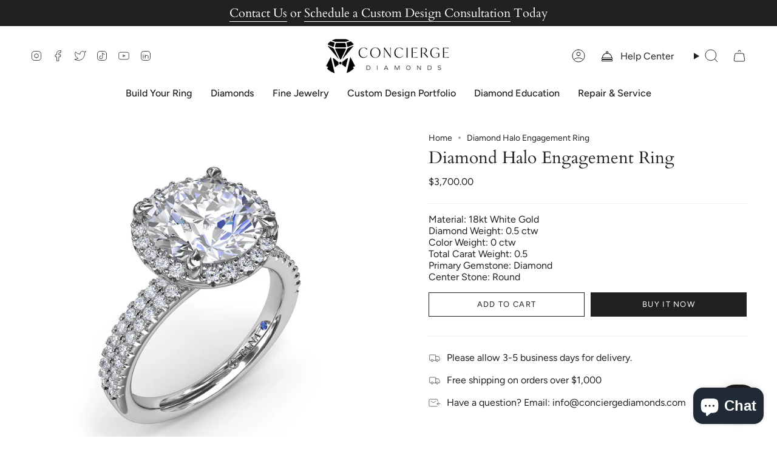

--- FILE ---
content_type: text/html; charset=utf-8
request_url: https://conciergediamonds.com/products/s4177-18kt-white?section_id=api-product-grid-item
body_size: 847
content:
<div id="shopify-section-api-product-grid-item" class="shopify-section">

<div data-api-content>
<div class="grid-item product-item product-item--centered product-item--outer-text " id="product-item--api-product-grid-item-7991981572250" data-product-grid-item data-slide="||itemIndex||" data-slide-index="||itemIndex||">
  <div class="product-item__image double__image" data-product-image>
    <a class="product-link" href="/products/s4177-18kt-white" aria-label="Diamond Halo Engagement Ring" data-product-link="/products/s4177-18kt-white"><div class="product-item__bg" data-product-image-default><figure class="image-wrapper image-wrapper--cover lazy-image lazy-image--backfill is-loading" style="--aspect-ratio: 1;--aspect-ratio-mobile: 1;" data-aos="img-in"
  data-aos-delay="||itemAosDelay||"
  data-aos-duration="800"
  data-aos-anchor="#product-item--api-product-grid-item-7991981572250"
  data-aos-easing="ease-out-quart"><img src="//conciergediamonds.com/cdn/shop/products/S4177.Perspective.White_d9457d60-8a8a-4627-afc9-f5a621cf3169.jpg?crop=center&amp;height=1280&amp;v=1701848075&amp;width=1280" alt="" width="1280" height="1280" loading="lazy" srcset="//conciergediamonds.com/cdn/shop/products/S4177.Perspective.White_d9457d60-8a8a-4627-afc9-f5a621cf3169.jpg?crop=center&amp;height=136&amp;v=1701848075&amp;width=136 136w, //conciergediamonds.com/cdn/shop/products/S4177.Perspective.White_d9457d60-8a8a-4627-afc9-f5a621cf3169.jpg?crop=center&amp;height=160&amp;v=1701848075&amp;width=160 160w, //conciergediamonds.com/cdn/shop/products/S4177.Perspective.White_d9457d60-8a8a-4627-afc9-f5a621cf3169.jpg?crop=center&amp;height=180&amp;v=1701848075&amp;width=180 180w, //conciergediamonds.com/cdn/shop/products/S4177.Perspective.White_d9457d60-8a8a-4627-afc9-f5a621cf3169.jpg?crop=center&amp;height=220&amp;v=1701848075&amp;width=220 220w, //conciergediamonds.com/cdn/shop/products/S4177.Perspective.White_d9457d60-8a8a-4627-afc9-f5a621cf3169.jpg?crop=center&amp;height=254&amp;v=1701848075&amp;width=254 254w, //conciergediamonds.com/cdn/shop/products/S4177.Perspective.White_d9457d60-8a8a-4627-afc9-f5a621cf3169.jpg?crop=center&amp;height=284&amp;v=1701848075&amp;width=284 284w, //conciergediamonds.com/cdn/shop/products/S4177.Perspective.White_d9457d60-8a8a-4627-afc9-f5a621cf3169.jpg?crop=center&amp;height=292&amp;v=1701848075&amp;width=292 292w, //conciergediamonds.com/cdn/shop/products/S4177.Perspective.White_d9457d60-8a8a-4627-afc9-f5a621cf3169.jpg?crop=center&amp;height=320&amp;v=1701848075&amp;width=320 320w, //conciergediamonds.com/cdn/shop/products/S4177.Perspective.White_d9457d60-8a8a-4627-afc9-f5a621cf3169.jpg?crop=center&amp;height=480&amp;v=1701848075&amp;width=480 480w, //conciergediamonds.com/cdn/shop/products/S4177.Perspective.White_d9457d60-8a8a-4627-afc9-f5a621cf3169.jpg?crop=center&amp;height=528&amp;v=1701848075&amp;width=528 528w, //conciergediamonds.com/cdn/shop/products/S4177.Perspective.White_d9457d60-8a8a-4627-afc9-f5a621cf3169.jpg?crop=center&amp;height=640&amp;v=1701848075&amp;width=640 640w, //conciergediamonds.com/cdn/shop/products/S4177.Perspective.White_d9457d60-8a8a-4627-afc9-f5a621cf3169.jpg?crop=center&amp;height=720&amp;v=1701848075&amp;width=720 720w, //conciergediamonds.com/cdn/shop/products/S4177.Perspective.White_d9457d60-8a8a-4627-afc9-f5a621cf3169.jpg?crop=center&amp;height=960&amp;v=1701848075&amp;width=960 960w, //conciergediamonds.com/cdn/shop/products/S4177.Perspective.White_d9457d60-8a8a-4627-afc9-f5a621cf3169.jpg?crop=center&amp;height=1080&amp;v=1701848075&amp;width=1080 1080w, //conciergediamonds.com/cdn/shop/products/S4177.Perspective.White_d9457d60-8a8a-4627-afc9-f5a621cf3169.jpg?v=1701848075&amp;width=1280 1280w" sizes="(min-width: 1400px) calc(100vw / 4 - 32px), (min-width: 750px) calc(100vw / 2 - 22px), (min-width: 480px) calc(100vw / 2 - 16px), calc(100vw / 1)" class=" is-loading ">
</figure>
&nbsp;</div><deferred-image class="product-item__bg__under hidden"><figure class="image-wrapper image-wrapper--cover lazy-image lazy-image--backfill is-loading" style="--aspect-ratio: 1;--aspect-ratio-mobile: 1;"><img src="//conciergediamonds.com/cdn/shop/products/S4177.Flat.White_40ee55c1-339c-4e0e-a8e0-ced91c90cd8c.jpg?crop=center&amp;height=1280&amp;v=1701848075&amp;width=1280" alt="" width="1280" height="1280" loading="lazy" srcset="//conciergediamonds.com/cdn/shop/products/S4177.Flat.White_40ee55c1-339c-4e0e-a8e0-ced91c90cd8c.jpg?crop=center&amp;height=136&amp;v=1701848075&amp;width=136 136w, //conciergediamonds.com/cdn/shop/products/S4177.Flat.White_40ee55c1-339c-4e0e-a8e0-ced91c90cd8c.jpg?crop=center&amp;height=160&amp;v=1701848075&amp;width=160 160w, //conciergediamonds.com/cdn/shop/products/S4177.Flat.White_40ee55c1-339c-4e0e-a8e0-ced91c90cd8c.jpg?crop=center&amp;height=180&amp;v=1701848075&amp;width=180 180w, //conciergediamonds.com/cdn/shop/products/S4177.Flat.White_40ee55c1-339c-4e0e-a8e0-ced91c90cd8c.jpg?crop=center&amp;height=220&amp;v=1701848075&amp;width=220 220w, //conciergediamonds.com/cdn/shop/products/S4177.Flat.White_40ee55c1-339c-4e0e-a8e0-ced91c90cd8c.jpg?crop=center&amp;height=254&amp;v=1701848075&amp;width=254 254w, //conciergediamonds.com/cdn/shop/products/S4177.Flat.White_40ee55c1-339c-4e0e-a8e0-ced91c90cd8c.jpg?crop=center&amp;height=284&amp;v=1701848075&amp;width=284 284w, //conciergediamonds.com/cdn/shop/products/S4177.Flat.White_40ee55c1-339c-4e0e-a8e0-ced91c90cd8c.jpg?crop=center&amp;height=292&amp;v=1701848075&amp;width=292 292w, //conciergediamonds.com/cdn/shop/products/S4177.Flat.White_40ee55c1-339c-4e0e-a8e0-ced91c90cd8c.jpg?crop=center&amp;height=320&amp;v=1701848075&amp;width=320 320w, //conciergediamonds.com/cdn/shop/products/S4177.Flat.White_40ee55c1-339c-4e0e-a8e0-ced91c90cd8c.jpg?crop=center&amp;height=480&amp;v=1701848075&amp;width=480 480w, //conciergediamonds.com/cdn/shop/products/S4177.Flat.White_40ee55c1-339c-4e0e-a8e0-ced91c90cd8c.jpg?crop=center&amp;height=528&amp;v=1701848075&amp;width=528 528w, //conciergediamonds.com/cdn/shop/products/S4177.Flat.White_40ee55c1-339c-4e0e-a8e0-ced91c90cd8c.jpg?crop=center&amp;height=640&amp;v=1701848075&amp;width=640 640w, //conciergediamonds.com/cdn/shop/products/S4177.Flat.White_40ee55c1-339c-4e0e-a8e0-ced91c90cd8c.jpg?crop=center&amp;height=720&amp;v=1701848075&amp;width=720 720w, //conciergediamonds.com/cdn/shop/products/S4177.Flat.White_40ee55c1-339c-4e0e-a8e0-ced91c90cd8c.jpg?crop=center&amp;height=960&amp;v=1701848075&amp;width=960 960w, //conciergediamonds.com/cdn/shop/products/S4177.Flat.White_40ee55c1-339c-4e0e-a8e0-ced91c90cd8c.jpg?crop=center&amp;height=1080&amp;v=1701848075&amp;width=1080 1080w, //conciergediamonds.com/cdn/shop/products/S4177.Flat.White_40ee55c1-339c-4e0e-a8e0-ced91c90cd8c.jpg?v=1701848075&amp;width=1280 1280w" sizes="(min-width: 1400px) calc(100vw / 4 - 32px), (min-width: 750px) calc(100vw / 2 - 22px), (min-width: 480px) calc(100vw / 2 - 16px), calc(100vw / 1)" class=" is-loading ">
</figure>
</deferred-image></a>

    
  </div>

  <div class="product-information" data-product-information>
    <div class="product-item__info">
      <a class="product-link" href="/products/s4177-18kt-white" aria-label="Diamond Halo Engagement Ring" data-product-link="/products/s4177-18kt-white"><p class="product-item__title">Diamond Halo Engagement Ring</p>

        <div class="product-item__price__holder"><div class="product-item__price" data-product-price>
            
<span class="price">
  
    <span class="new-price">
      
$3,700.00
</span>
    
  
</span>

          </div>
        </div>
      </a></div>
  </div>
</div></div></div>

--- FILE ---
content_type: text/css
request_url: https://conciergediamonds.com/cdn/shop/t/46/assets/font-settings.css?v=105711069586639281111761614168
body_size: 456
content:
@font-face{font-family:Cardo;font-weight:400;font-style:normal;font-display:swap;src:url(//conciergediamonds.com/cdn/fonts/cardo/cardo_n4.8d7bdd0369840597cbb62dc8a447619701d8d34a.woff2?h1=Y2QyMDIyLmNvbmNpZXJnZWRpYW1vbmRzLmNvbQ&h2=Y29uY2llcmdlZGlhbW9uZHMuY29t&h3=Y29uY2llcmdlLWRpYW1vbmRzLmFjY291bnQubXlzaG9waWZ5LmNvbQ&hmac=c6d5bbc491903d4ca575e2f08bc872972c61e0519425d1a685f577cc3ef1dd52) format("woff2"),url(//conciergediamonds.com/cdn/fonts/cardo/cardo_n4.23b63d1eff80cb5da813c4cccb6427058253ce24.woff?h1=Y2QyMDIyLmNvbmNpZXJnZWRpYW1vbmRzLmNvbQ&h2=Y29uY2llcmdlZGlhbW9uZHMuY29t&h3=Y29uY2llcmdlLWRpYW1vbmRzLmFjY291bnQubXlzaG9waWZ5LmNvbQ&hmac=9b6ee9d97d3b344a00f869f063bcb6170604c568b159cbae961f67e17d46be8c) format("woff")}@font-face{font-family:Figtree;font-weight:400;font-style:normal;font-display:swap;src:url(//conciergediamonds.com/cdn/fonts/figtree/figtree_n4.3c0838aba1701047e60be6a99a1b0a40ce9b8419.woff2?h1=Y2QyMDIyLmNvbmNpZXJnZWRpYW1vbmRzLmNvbQ&h2=Y29uY2llcmdlZGlhbW9uZHMuY29t&h3=Y29uY2llcmdlLWRpYW1vbmRzLmFjY291bnQubXlzaG9waWZ5LmNvbQ&hmac=4e486785c1e58f62f39d4839e23e2d7896185987ca69750f7fb916187cfb5bba) format("woff2"),url(//conciergediamonds.com/cdn/fonts/figtree/figtree_n4.c0575d1db21fc3821f17fd6617d3dee552312137.woff?h1=Y2QyMDIyLmNvbmNpZXJnZWRpYW1vbmRzLmNvbQ&h2=Y29uY2llcmdlZGlhbW9uZHMuY29t&h3=Y29uY2llcmdlLWRpYW1vbmRzLmFjY291bnQubXlzaG9waWZ5LmNvbQ&hmac=08fe9b3117172896d40128b6a84c3e0ee843036f43c0d6aa567d23c946fd24c8) format("woff")}@font-face{font-family:Figtree;font-weight:400;font-style:normal;font-display:swap;src:url(//conciergediamonds.com/cdn/fonts/figtree/figtree_n4.3c0838aba1701047e60be6a99a1b0a40ce9b8419.woff2?h1=Y2QyMDIyLmNvbmNpZXJnZWRpYW1vbmRzLmNvbQ&h2=Y29uY2llcmdlZGlhbW9uZHMuY29t&h3=Y29uY2llcmdlLWRpYW1vbmRzLmFjY291bnQubXlzaG9waWZ5LmNvbQ&hmac=4e486785c1e58f62f39d4839e23e2d7896185987ca69750f7fb916187cfb5bba) format("woff2"),url(//conciergediamonds.com/cdn/fonts/figtree/figtree_n4.c0575d1db21fc3821f17fd6617d3dee552312137.woff?h1=Y2QyMDIyLmNvbmNpZXJnZWRpYW1vbmRzLmNvbQ&h2=Y29uY2llcmdlZGlhbW9uZHMuY29t&h3=Y29uY2llcmdlLWRpYW1vbmRzLmFjY291bnQubXlzaG9waWZ5LmNvbQ&hmac=08fe9b3117172896d40128b6a84c3e0ee843036f43c0d6aa567d23c946fd24c8) format("woff")}@font-face{font-family:Cardo;font-weight:700;font-style:normal;font-display:swap;src:url(//conciergediamonds.com/cdn/fonts/cardo/cardo_n7.d1764502b55968f897125797ed59f6abd5dc8593.woff2?h1=Y2QyMDIyLmNvbmNpZXJnZWRpYW1vbmRzLmNvbQ&h2=Y29uY2llcmdlZGlhbW9uZHMuY29t&h3=Y29uY2llcmdlLWRpYW1vbmRzLmFjY291bnQubXlzaG9waWZ5LmNvbQ&hmac=716717369c2c7764635ef535fa49b40bdf43a75c0ad00728d2fea2d9a2bf1702) format("woff2"),url(//conciergediamonds.com/cdn/fonts/cardo/cardo_n7.b5d64d4147ade913d679fed9918dc44cbe8121d2.woff?h1=Y2QyMDIyLmNvbmNpZXJnZWRpYW1vbmRzLmNvbQ&h2=Y29uY2llcmdlZGlhbW9uZHMuY29t&h3=Y29uY2llcmdlLWRpYW1vbmRzLmFjY291bnQubXlzaG9waWZ5LmNvbQ&hmac=2869d496468931b0794ea268965ecb9367ff22a63e2922289d05d5858b6cb9c2) format("woff")}@font-face{font-family:Figtree;font-weight:500;font-style:normal;font-display:swap;src:url(//conciergediamonds.com/cdn/fonts/figtree/figtree_n5.3b6b7df38aa5986536945796e1f947445832047c.woff2?h1=Y2QyMDIyLmNvbmNpZXJnZWRpYW1vbmRzLmNvbQ&h2=Y29uY2llcmdlZGlhbW9uZHMuY29t&h3=Y29uY2llcmdlLWRpYW1vbmRzLmFjY291bnQubXlzaG9waWZ5LmNvbQ&hmac=4fd49e852b7af04700526e7dbb2f0e510eb82f98e3dda106e501a21bf74b864c) format("woff2"),url(//conciergediamonds.com/cdn/fonts/figtree/figtree_n5.f26bf6dcae278b0ed902605f6605fa3338e81dab.woff?h1=Y2QyMDIyLmNvbmNpZXJnZWRpYW1vbmRzLmNvbQ&h2=Y29uY2llcmdlZGlhbW9uZHMuY29t&h3=Y29uY2llcmdlLWRpYW1vbmRzLmFjY291bnQubXlzaG9waWZ5LmNvbQ&hmac=8fd59c44602fbe4b80c963d501a9f73fbafdf2559085e847a0c27e08be1e43d5) format("woff")}@font-face{font-family:Figtree;font-weight:400;font-style:italic;font-display:swap;src:url(//conciergediamonds.com/cdn/fonts/figtree/figtree_i4.89f7a4275c064845c304a4cf8a4a586060656db2.woff2?h1=Y2QyMDIyLmNvbmNpZXJnZWRpYW1vbmRzLmNvbQ&h2=Y29uY2llcmdlZGlhbW9uZHMuY29t&h3=Y29uY2llcmdlLWRpYW1vbmRzLmFjY291bnQubXlzaG9waWZ5LmNvbQ&hmac=982c4195b2fe1afcf6cfcf5f0796da5f2a5201a5f7a2af8d370858a0b6d2f686) format("woff2"),url(//conciergediamonds.com/cdn/fonts/figtree/figtree_i4.6f955aaaafc55a22ffc1f32ecf3756859a5ad3e2.woff?h1=Y2QyMDIyLmNvbmNpZXJnZWRpYW1vbmRzLmNvbQ&h2=Y29uY2llcmdlZGlhbW9uZHMuY29t&h3=Y29uY2llcmdlLWRpYW1vbmRzLmFjY291bnQubXlzaG9waWZ5LmNvbQ&hmac=6a3e7dd469aff223797229ccab8be1adad4341b874d46c5ae9188bf0671caa11) format("woff")}@font-face{font-family:Figtree;font-weight:500;font-style:italic;font-display:swap;src:url(//conciergediamonds.com/cdn/fonts/figtree/figtree_i5.969396f679a62854cf82dbf67acc5721e41351f0.woff2?h1=Y2QyMDIyLmNvbmNpZXJnZWRpYW1vbmRzLmNvbQ&h2=Y29uY2llcmdlZGlhbW9uZHMuY29t&h3=Y29uY2llcmdlLWRpYW1vbmRzLmFjY291bnQubXlzaG9waWZ5LmNvbQ&hmac=1e13cb73789a5e259560d1247e187a2fb5d0201b853a958c2a0c37445fa6f342) format("woff2"),url(//conciergediamonds.com/cdn/fonts/figtree/figtree_i5.93bc1cad6c73ca9815f9777c49176dfc9d2890dd.woff?h1=Y2QyMDIyLmNvbmNpZXJnZWRpYW1vbmRzLmNvbQ&h2=Y29uY2llcmdlZGlhbW9uZHMuY29t&h3=Y29uY2llcmdlLWRpYW1vbmRzLmFjY291bnQubXlzaG9waWZ5LmNvbQ&hmac=ce5929de36430b7c0830ad1dd12754fbd057b57937d2ff43e1276bef4b6afa66) format("woff")}
/*# sourceMappingURL=/cdn/shop/t/46/assets/font-settings.css.map?v=105711069586639281111761614168 */


--- FILE ---
content_type: text/css
request_url: https://cdn.shopify.com/extensions/019bdbd1-1866-7ed3-88fd-99200e295805/ila-diamond-service-156/assets/ub-ds.css
body_size: 18447
content:
/*
! tailwindcss v3.0.24 | MIT License | https://tailwindcss.com
*/
.uss-shapes button {
  border: none
}

.uui-sr-only {
  clip: rect(0, 0, 0, 0);
  border-width: 0;
  height: 1px;
  margin: -1px;
  overflow: hidden;
  padding: 0;
  position: absolute;
  white-space: nowrap;
  width: 1px
}

.uui-pointer-events-none {
  pointer-events: none
}

.uui-pointer-events-auto {
  pointer-events: auto
}

.uui-fixed {
  position: fixed
}

.uui-absolute {
  position: absolute
}

.uui-relative {
  position: relative
}

.uui-sticky {
  position: sticky
}

.uui-inset-0 {
  inset: 0
}

.uui-inset-x-0 {
  left: 0;
  right: 0
}

.uui-inset-y-0 {
  bottom: 0;
  top: 0
}

.-uui-right-3\.5 {
  right: -.875rem
}

.-uui-top-3\.5 {
  top: -.875rem
}

.-uui-top-7 {
  top: -1.75rem
}

.uui-bottom-0 {
  bottom: 0
}

.uui-bottom-0\.5 {
  bottom: .125rem
}

.uui-bottom-1\.5 {
  bottom: .375rem
}

.uui-bottom-3 {
  bottom: .75rem
}

.uui-bottom-6 {
  bottom: 1.5rem
}

.uui-left-0 {
  left: 0
}

.uui-left-1\/2 {
  left: 50%
}

.uui-left-3 {
  left: .75rem
}

.uui-left-6 {
  left: 1.5rem
}

.uui-right-0 {
  right: 0
}

.uui-right-0\.5 {
  right: .125rem
}

.uui-right-2 {
  right: .5rem
}

.uui-right-2\.5 {
  right: .625rem
}

.uui-right-4 {
  right: 1rem
}

.uui-right-6 {
  right: 1.5rem
}

.uui-top-0 {
  top: 0
}

.uui-top-1\/2 {
  top: 50%
}

.uui-top-2\.5 {
  top: .625rem
}

.uui-top-3 {
  top: .75rem
}

.uui-top-4 {
  top: 1rem
}

.\!uui-z-modal {
  z-index: 600 !important
}

.uui-z-10 {
  z-index: 10
}

.uui-z-20 {
  z-index: 20
}

.uui-z-\[1\] {
  z-index: 1
}

.uui-z-\[2\] {
  z-index: 2
}

.uui-z-\[3\] {
  z-index: 3
}

.uui-z-important {
  z-index: 1100
}

.uui-z-menu {
  z-index: 650
}

.uui-z-modal {
  z-index: 600
}

.uui-z-overlay {
  z-index: 500
}

.uui-col-span-1 {
  grid-column: span 1/span 1
}

.uui-col-span-2 {
  grid-column: span 2/span 2
}

.uui-col-span-3 {
  grid-column: span 3/span 3
}

.uui-m-0 {
  margin: 0
}

.-uui-mx-4 {
  margin-left: -1rem;
  margin-right: -1rem
}

.uui-mx-0\.5 {
  margin-left: .125rem;
  margin-right: .125rem
}

.uui-mx-1 {
  margin-left: .25rem;
  margin-right: .25rem
}

.uui-mx-auto {
  margin-left: auto;
  margin-right: auto
}

.uui-my-2 {
  margin-bottom: .5rem;
  margin-top: .5rem
}

.uui-my-20 {
  margin-bottom: 5rem;
  margin-top: 5rem
}

.uui-my-4 {
  margin-bottom: 1rem;
  margin-top: 1rem
}

.\!uui-mb-0 {
  margin-bottom: 0 !important
}

.\!uui-ml-2 {
  margin-left: .5rem !important
}

.-uui-mt-2 {
  margin-top: -.5rem
}

.uui-mb-1 {
  margin-bottom: .25rem
}

.uui-mb-1\.5 {
  margin-bottom: .375rem
}

.uui-mb-2 {
  margin-bottom: .5rem
}

.uui-mb-2\.5 {
  margin-bottom: .625rem
}

.uui-mb-3 {
  margin-bottom: .75rem
}

.uui-mb-4 {
  margin-bottom: 1rem
}

.uui-mb-5 {
  margin-bottom: 1.25rem
}

.uui-mb-6 {
  margin-bottom: 1.5rem
}

.uui-mb-8 {
  margin-bottom: 2rem
}

.uui-ml-0\.5 {
  margin-left: .125rem
}

.uui-ml-1 {
  margin-left: .25rem
}

.uui-ml-1\.5 {
  margin-left: .375rem
}

.uui-ml-2 {
  margin-left: .5rem
}

.uui-ml-2\.5 {
  margin-left: .625rem
}

.uui-ml-3 {
  margin-left: .75rem
}

.uui-ml-4 {
  margin-left: 1rem
}

.uui-ml-auto {
  margin-left: auto
}

.uui-mr-0\.5 {
  margin-right: .125rem
}

.uui-mr-1 {
  margin-right: .25rem
}

.uui-mr-1\.5 {
  margin-right: .375rem
}

.uui-mr-2 {
  margin-right: .5rem
}

.uui-mr-2\.5 {
  margin-right: .625rem
}

.uui-mr-3 {
  margin-right: .75rem
}

.uui-mr-3\.5 {
  margin-right: .875rem
}

.uui-mr-4 {
  margin-right: 1rem
}

.uui-mr-auto {
  margin-right: auto
}

.uui-mt-0 {
  margin-top: 0
}

.uui-mt-0\.5 {
  margin-top: .125rem
}

.uui-mt-1 {
  margin-top: .25rem
}

.uui-mt-2 {
  margin-top: .5rem
}

.uui-mt-2\.5 {
  margin-top: .625rem
}

.uui-mt-3 {
  margin-top: .75rem
}

.uui-mt-4 {
  margin-top: 1rem
}

.uui-mt-5 {
  margin-top: 1.25rem
}

.uui-mt-6 {
  margin-top: 1.5rem
}

.uui-mt-8 {
  margin-top: 2rem
}

.uui-mt-\[42px\] {
  margin-top: 42px
}

.uui-mt-auto {
  margin-top: auto
}

.\!uui-box-border {
  box-sizing: border-box !important
}

.uui-box-border {
  box-sizing: border-box
}

.uui-block {
  display: block
}

.uui-inline-block {
  display: inline-block
}

.uui-inline {
  display: inline
}

.uui-flex {
  display: flex
}

.uui-inline-flex {
  display: inline-flex
}

.uui-grid {
  display: grid
}

.\!uui-hidden {
  display: none !important
}

.uui-hidden {
  display: none
}

.\!uui-h-\[21px\] {
  height: 21px !important
}

.\!uui-h-\[calc\(100\%-41px\)\] {
  height: calc(100% - 41px) !important
}

.uui-h-0 {
  height: 0
}

.uui-h-0\.5 {
  height: .125rem
}

.uui-h-1\.5 {
  height: .375rem
}

.uui-h-1\/4 {
  height: 25%
}

.uui-h-10 {
  height: 2.5rem
}

.uui-h-12 {
  height: 3rem
}

.uui-h-14 {
  height: 3.5rem
}

.uui-h-16 {
  height: 4rem
}

.uui-h-2 {
  height: .5rem
}

.uui-h-2\.5 {
  height: .625rem
}

.uui-h-2\/3 {
  height: 66.666667%
}

.uui-h-20 {
  height: 5rem
}

.uui-h-3 {
  height: .75rem
}

.uui-h-4 {
  height: 1rem
}

.uui-h-5 {
  height: 1.25rem
}

.uui-h-6 {
  height: 1.5rem
}

.uui-h-8 {
  height: 2rem
}

.uui-h-9 {
  height: 2.25rem
}

.uui-h-\[1\.5px\] {
  height: 1.5px
}

.uui-h-\[16px\] {
  height: 16px
}

.uui-h-\[18px\] {
  height: 18px
}

.uui-h-\[1px\] {
  height: 1px
}

.uui-h-\[25px\] {
  height: 25px
}

.uui-h-\[26px\] {
  height: 26px
}

.uui-h-\[2px\] {
  height: 2px
}

.uui-h-\[30px\] {
  height: 30px
}

.uui-h-\[350px\] {
  height: 350px
}

.uui-h-\[38px\] {
  height: 38px
}

.uui-h-\[3px\] {
  height: 3px
}

.uui-h-\[42px\] {
  height: 42px
}

.uui-h-\[45px\] {
  height: 45px
}

.uui-h-\[500px\] {
  height: 500px
}

.uui-h-fit {
  height: fit-content
}

.uui-h-full {
  height: 100%
}

.uui-h-screen {
  height: 100vh
}

.\!uui-max-h-\[30px\] {
  max-height: 30px !important
}

.uui-max-h-36 {
  max-height: 9rem
}

.uui-max-h-60 {
  max-height: 15rem
}

.uui-max-h-\[100dvh\] {
  max-height: 100dvh
}

.uui-max-h-\[30px\] {
  max-height: 30px
}

.uui-max-h-\[38px\] {
  max-height: 38px
}

.uui-max-h-\[50vh\] {
  max-height: 50vh
}

.uui-max-h-\[60vh\] {
  max-height: 60vh
}

.uui-max-h-\[72vh\] {
  max-height: 72vh
}

.uui-max-h-\[80dvh\] {
  max-height: 80dvh
}

.uui-max-h-\[95dvh\] {
  max-height: 95dvh
}

.uui-max-h-full {
  max-height: 100%
}

.uui-max-h-max {
  max-height: max-content
}

.uui-min-h-0 {
  min-height: 0
}

.uui-min-h-24 {
  min-height: 6rem
}

.uui-min-h-\[120px\] {
  min-height: 120px
}

.uui-min-h-\[38px\] {
  min-height: 38px
}

.uui-min-h-\[88px\] {
  min-height: 88px
}

.uui-min-h-screen {
  min-height: 100vh
}

.uui-w-0 {
  width: 0
}

.uui-w-1\.5 {
  width: .375rem
}

.uui-w-1\/2 {
  width: 50%
}

.uui-w-1\/3 {
  width: 33.333333%
}

.uui-w-1\/4 {
  width: 25%
}

.uui-w-10 {
  width: 2.5rem
}

.uui-w-11 {
  width: 2.75rem
}

.uui-w-12 {
  width: 3rem
}

.uui-w-14 {
  width: 3.5rem
}

.uui-w-2 {
  width: .5rem
}

.uui-w-2\/3 {
  width: 66.666667%
}

.uui-w-20 {
  width: 5rem
}

.uui-w-24 {
  width: 6rem
}

.uui-w-3 {
  width: .75rem
}

.uui-w-32 {
  width: 8rem
}

.uui-w-4 {
  width: 1rem
}

.uui-w-40 {
  width: 10rem
}

.uui-w-48 {
  width: 12rem
}

.uui-w-5 {
  width: 1.25rem
}

.uui-w-52 {
  width: 13rem
}

.uui-w-6 {
  width: 1.5rem
}

.uui-w-64 {
  width: 16rem
}

.uui-w-7 {
  width: 1.75rem
}

.uui-w-8 {
  width: 2rem
}

.uui-w-\[1\.5px\] {
  width: 1.5px
}

.uui-w-\[100px\] {
  width: 100px
}

.uui-w-\[16px\] {
  width: 16px
}

.uui-w-\[18px\] {
  width: 18px
}

.uui-w-\[30\%\] {
  width: 30%
}

.uui-w-\[30px\] {
  width: 30px
}

.uui-w-\[40\%\] {
  width: 40%
}

.uui-w-\[50px\] {
  width: 50px
}

.uui-w-\[80\%\] {
  width: 80%
}

.uui-w-\[80px\] {
  width: 80px
}

.uui-w-\[90\%\] {
  width: 90%
}

.uui-w-\[95\%\] {
  width: 95%
}

.uui-w-auto {
  width: auto
}

.uui-w-fit {
  width: fit-content
}

.uui-w-full {
  width: 100%
}

.uui-w-max {
  width: max-content
}

.uui-min-w-0 {
  min-width: 0
}

.uui-min-w-28 {
  min-width: 7rem
}

.uui-min-w-\[150px\] {
  min-width: 150px
}

.uui-min-w-\[196px\] {
  min-width: 196px
}

.uui-min-w-\[20px\] {
  min-width: 20px
}

.uui-min-w-\[285px\] {
  min-width: 285px
}

.uui-min-w-\[300px\] {
  min-width: 300px
}

.uui-max-w-\[100\%\] {
  max-width: 100%
}

.uui-max-w-\[250px\] {
  max-width: 250px
}

.uui-max-w-\[275px\] {
  max-width: 275px
}

.uui-max-w-\[285px\] {
  max-width: 285px
}

.uui-max-w-\[300px\] {
  max-width: 300px
}

.uui-max-w-\[90\%\] {
  max-width: 90%
}

.uui-max-w-\[95\%\] {
  max-width: 95%
}

.uui-max-w-full {
  max-width: 100%
}

.uui-max-w-lg {
  max-width: 32rem
}

.uui-max-w-md {
  max-width: 28rem
}

.uui-max-w-sm {
  max-width: 24rem
}

.uui-max-w-xs {
  max-width: 20rem
}

.uui-flex-1 {
  flex: 1 1 0%
}

.uui-flex-auto {
  flex: 1 1 auto
}

.uui-flex-shrink-0,
.uui-shrink-0 {
  flex-shrink: 0
}

.uui-grow {
  flex-grow: 1
}

.uui-basis-1\/2 {
  flex-basis: 50%
}

.uui-basis-1\/5 {
  flex-basis: 20%
}

.uui-basis-1\/6 {
  flex-basis: 16.666667%
}

.uui-table-fixed {
  table-layout: fixed
}

.uui-origin-bottom {
  transform-origin: bottom
}

.uui-origin-bottom-left {
  transform-origin: bottom left
}

.uui-origin-bottom-right {
  transform-origin: bottom right
}

.uui-origin-left {
  transform-origin: left
}

.uui-origin-right {
  transform-origin: right
}

.uui-origin-top {
  transform-origin: top
}

.uui-origin-top-left {
  transform-origin: top left
}

.uui-origin-top-right {
  transform-origin: top right
}

.-uui-translate-x-1\/2 {
  --tw-translate-x: -50%
}

.-uui-translate-x-1\/2,
.-uui-translate-x-full {
  transform: translate(var(--tw-translate-x), var(--tw-translate-y)) rotate(var(--tw-rotate)) skewX(var(--tw-skew-x)) skewY(var(--tw-skew-y)) scaleX(var(--tw-scale-x)) scaleY(var(--tw-scale-y))
}

.-uui-translate-x-full {
  --tw-translate-x: -100%
}

.-uui-translate-y-1\/2 {
  --tw-translate-y: -50%
}

.-uui-translate-y-1\/2,
.uui-translate-x-0 {
  transform: translate(var(--tw-translate-x), var(--tw-translate-y)) rotate(var(--tw-rotate)) skewX(var(--tw-skew-x)) skewY(var(--tw-skew-y)) scaleX(var(--tw-scale-x)) scaleY(var(--tw-scale-y))
}

.uui-translate-x-0 {
  --tw-translate-x: 0px
}

.uui-translate-x-1\/2 {
  --tw-translate-x: 50%
}

.uui-translate-x-1\/2,
.uui-translate-x-2 {
  transform: translate(var(--tw-translate-x), var(--tw-translate-y)) rotate(var(--tw-rotate)) skewX(var(--tw-skew-x)) skewY(var(--tw-skew-y)) scaleX(var(--tw-scale-x)) scaleY(var(--tw-scale-y))
}

.uui-translate-x-2 {
  --tw-translate-x: 0.5rem
}

.uui-translate-x-5 {
  --tw-translate-x: 1.25rem
}

.uui-translate-x-5,
.uui-translate-x-full {
  transform: translate(var(--tw-translate-x), var(--tw-translate-y)) rotate(var(--tw-rotate)) skewX(var(--tw-skew-x)) skewY(var(--tw-skew-y)) scaleX(var(--tw-scale-x)) scaleY(var(--tw-scale-y))
}

.uui-translate-x-full {
  --tw-translate-x: 100%
}

.uui-translate-y-0 {
  --tw-translate-y: 0px
}

.uui-translate-y-0,
.uui-translate-y-2 {
  transform: translate(var(--tw-translate-x), var(--tw-translate-y)) rotate(var(--tw-rotate)) skewX(var(--tw-skew-x)) skewY(var(--tw-skew-y)) scaleX(var(--tw-scale-x)) scaleY(var(--tw-scale-y))
}

.uui-translate-y-2 {
  --tw-translate-y: 0.5rem
}

.uui-translate-y-4 {
  --tw-translate-y: 1rem
}

.uui-translate-y-4,
.uui-translate-y-6 {
  transform: translate(var(--tw-translate-x), var(--tw-translate-y)) rotate(var(--tw-rotate)) skewX(var(--tw-skew-x)) skewY(var(--tw-skew-y)) scaleX(var(--tw-scale-x)) scaleY(var(--tw-scale-y))
}

.uui-translate-y-6 {
  --tw-translate-y: 1.5rem
}

.-uui-rotate-90 {
  --tw-rotate: -90deg
}

.-uui-rotate-90,
.uui-rotate-0 {
  transform: translate(var(--tw-translate-x), var(--tw-translate-y)) rotate(var(--tw-rotate)) skewX(var(--tw-skew-x)) skewY(var(--tw-skew-y)) scaleX(var(--tw-scale-x)) scaleY(var(--tw-scale-y))
}

.uui-rotate-0 {
  --tw-rotate: 0deg
}

.uui-rotate-180 {
  --tw-rotate: 180deg
}

.uui-rotate-180,
.uui-rotate-90 {
  transform: translate(var(--tw-translate-x), var(--tw-translate-y)) rotate(var(--tw-rotate)) skewX(var(--tw-skew-x)) skewY(var(--tw-skew-y)) scaleX(var(--tw-scale-x)) scaleY(var(--tw-scale-y))
}

.uui-rotate-90 {
  --tw-rotate: 90deg
}

.uui-rotate-\[270deg\] {
  --tw-rotate: 270deg
}

.uui-rotate-\[270deg\],
.uui-scale-100 {
  transform: translate(var(--tw-translate-x), var(--tw-translate-y)) rotate(var(--tw-rotate)) skewX(var(--tw-skew-x)) skewY(var(--tw-skew-y)) scaleX(var(--tw-scale-x)) scaleY(var(--tw-scale-y))
}

.uui-scale-100 {
  --tw-scale-x: 1;
  --tw-scale-y: 1
}

.uui-scale-95 {
  --tw-scale-x: .95;
  --tw-scale-y: .95
}

.uui-scale-95,
.uui-transform {
  transform: translate(var(--tw-translate-x), var(--tw-translate-y)) rotate(var(--tw-rotate)) skewX(var(--tw-skew-x)) skewY(var(--tw-skew-y)) scaleX(var(--tw-scale-x)) scaleY(var(--tw-scale-y))
}

@keyframes uui-spin {
  to {
    transform: rotate(1turn)
  }
}

.uui-animate-spin {
  animation: uui-spin 1s linear infinite
}

.uui-cursor-default {
  cursor: default
}

.uui-cursor-not-allowed {
  cursor: not-allowed
}

.uui-cursor-pointer {
  cursor: pointer
}

.uui-touch-none {
  touch-action: none
}

.uui-select-none {
  -webkit-user-select: none;
  user-select: none
}

.uui-resize-none {
  resize: none
}

.uui-appearance-none {
  appearance: none
}

.uui-grid-cols-1 {
  grid-template-columns: repeat(1, minmax(0, 1fr))
}

.uui-grid-cols-2 {
  grid-template-columns: repeat(2, minmax(0, 1fr))
}

.uui-grid-cols-7 {
  grid-template-columns: repeat(7, minmax(0, 1fr))
}

.uui-flex-row {
  flex-direction: row
}

.uui-flex-row-reverse {
  flex-direction: row-reverse
}

.uui-flex-col {
  flex-direction: column
}

.uui-flex-col-reverse {
  flex-direction: column-reverse
}

.uui-flex-wrap {
  flex-wrap: wrap
}

.uui-items-start {
  align-items: flex-start
}

.uui-items-end {
  align-items: flex-end
}

.uui-items-center {
  align-items: center
}

.uui-justify-start {
  justify-content: flex-start
}

.uui-justify-end {
  justify-content: flex-end
}

.uui-justify-center {
  justify-content: center
}

.uui-justify-between {
  justify-content: space-between
}

.uui-justify-around {
  justify-content: space-around
}

.uui-justify-items-start {
  justify-items: start
}

.\!uui-gap-1 {
  gap: .25rem !important
}

.uui-gap-1 {
  gap: .25rem
}

.uui-gap-1\.5 {
  gap: .375rem
}

.uui-gap-2 {
  gap: .5rem
}

.uui-gap-2\.5 {
  gap: .625rem
}

.uui-gap-4 {
  gap: 1rem
}

.uui-gap-6 {
  gap: 1.5rem
}

.uui-gap-8 {
  gap: 2rem
}

.uui-gap-x-4 {
  column-gap: 1rem
}

.uui-gap-x-8 {
  column-gap: 2rem
}

.uui-gap-y-10 {
  row-gap: 2.5rem
}

.uui-gap-y-2 {
  row-gap: .5rem
}

.uui-gap-y-4 {
  row-gap: 1rem
}

:is(.uui-space-x-0\.5>:not([hidden])~:not([hidden])) {
  --tw-space-x-reverse: 0;
  margin-left: calc(.125rem*(1 - var(--tw-space-x-reverse)));
  margin-right: calc(.125rem*var(--tw-space-x-reverse))
}

:is(.uui-space-x-1>:not([hidden])~:not([hidden])) {
  --tw-space-x-reverse: 0;
  margin-left: calc(.25rem*(1 - var(--tw-space-x-reverse)));
  margin-right: calc(.25rem*var(--tw-space-x-reverse))
}

:is(.uui-space-x-1\.5>:not([hidden])~:not([hidden])) {
  --tw-space-x-reverse: 0;
  margin-left: calc(.375rem*(1 - var(--tw-space-x-reverse)));
  margin-right: calc(.375rem*var(--tw-space-x-reverse))
}

:is(.uui-space-x-2>:not([hidden])~:not([hidden])) {
  --tw-space-x-reverse: 0;
  margin-left: calc(.5rem*(1 - var(--tw-space-x-reverse)));
  margin-right: calc(.5rem*var(--tw-space-x-reverse))
}

:is(.uui-space-x-2\.5>:not([hidden])~:not([hidden])) {
  --tw-space-x-reverse: 0;
  margin-left: calc(.625rem*(1 - var(--tw-space-x-reverse)));
  margin-right: calc(.625rem*var(--tw-space-x-reverse))
}

:is(.uui-space-x-4>:not([hidden])~:not([hidden])) {
  --tw-space-x-reverse: 0;
  margin-left: calc(1rem*(1 - var(--tw-space-x-reverse)));
  margin-right: calc(1rem*var(--tw-space-x-reverse))
}

:is(.uui-space-x-8>:not([hidden])~:not([hidden])) {
  --tw-space-x-reverse: 0;
  margin-left: calc(2rem*(1 - var(--tw-space-x-reverse)));
  margin-right: calc(2rem*var(--tw-space-x-reverse))
}

:is(.uui-space-y-1>:not([hidden])~:not([hidden])) {
  --tw-space-y-reverse: 0;
  margin-bottom: calc(.25rem*var(--tw-space-y-reverse));
  margin-top: calc(.25rem*(1 - var(--tw-space-y-reverse)))
}

:is(.uui-space-y-1\.5>:not([hidden])~:not([hidden])) {
  --tw-space-y-reverse: 0;
  margin-bottom: calc(.375rem*var(--tw-space-y-reverse));
  margin-top: calc(.375rem*(1 - var(--tw-space-y-reverse)))
}

:is(.uui-space-y-2>:not([hidden])~:not([hidden])) {
  --tw-space-y-reverse: 0;
  margin-bottom: calc(.5rem*var(--tw-space-y-reverse));
  margin-top: calc(.5rem*(1 - var(--tw-space-y-reverse)))
}

:is(.uui-space-y-2\.5>:not([hidden])~:not([hidden])) {
  --tw-space-y-reverse: 0;
  margin-bottom: calc(.625rem*var(--tw-space-y-reverse));
  margin-top: calc(.625rem*(1 - var(--tw-space-y-reverse)))
}

:is(.uui-space-y-4>:not([hidden])~:not([hidden])) {
  --tw-space-y-reverse: 0;
  margin-bottom: calc(1rem*var(--tw-space-y-reverse));
  margin-top: calc(1rem*(1 - var(--tw-space-y-reverse)))
}

:is(.uui-space-y-8>:not([hidden])~:not([hidden])) {
  --tw-space-y-reverse: 0;
  margin-bottom: calc(2rem*var(--tw-space-y-reverse));
  margin-top: calc(2rem*(1 - var(--tw-space-y-reverse)))
}

:is(.uui-space-x-reverse>:not([hidden])~:not([hidden])) {
  --tw-space-x-reverse: 1
}

.uui-overflow-auto {
  overflow: auto
}

.uui-overflow-hidden {
  overflow: hidden
}

.uui-overflow-x-auto {
  overflow-x: auto
}

.uui-overflow-y-auto {
  overflow-y: auto
}

.uui-overflow-x-hidden {
  overflow-x: hidden
}

.uui-overflow-y-hidden {
  overflow-y: hidden
}

.uui-truncate {
  overflow: hidden;
  text-overflow: ellipsis;
  white-space: nowrap
}

.uui-whitespace-normal {
  white-space: normal
}

.uui-whitespace-nowrap {
  white-space: nowrap
}

.uui-whitespace-pre-line {
  white-space: pre-line
}

.uui-rounded {
  border-radius: .25rem
}

.uui-rounded-\[1\.25rem\] {
  border-radius: 1.25rem
}

.uui-rounded-full {
  border-radius: 9999px
}

.uui-rounded-lg {
  border-radius: .5rem
}

.uui-rounded-md {
  border-radius: .375rem
}

.uui-rounded-sm {
  border-radius: .125rem
}

.\!uui-rounded-b-none {
  border-bottom-left-radius: 0 !important;
  border-bottom-right-radius: 0 !important
}

.\!uui-rounded-t-none {
  border-top-left-radius: 0 !important;
  border-top-right-radius: 0 !important
}

.uui-rounded-b-md {
  border-bottom-left-radius: .375rem;
  border-bottom-right-radius: .375rem
}

.uui-rounded-l-lg {
  border-bottom-left-radius: .5rem;
  border-top-left-radius: .5rem
}

.uui-rounded-l-md {
  border-bottom-left-radius: .375rem;
  border-top-left-radius: .375rem
}

.uui-rounded-l-none {
  border-bottom-left-radius: 0;
  border-top-left-radius: 0
}

.uui-rounded-r-lg {
  border-bottom-right-radius: .5rem;
  border-top-right-radius: .5rem
}

.uui-rounded-r-md {
  border-bottom-right-radius: .375rem;
  border-top-right-radius: .375rem
}

.uui-rounded-r-none {
  border-bottom-right-radius: 0;
  border-top-right-radius: 0
}

.uui-rounded-t-lg {
  border-top-left-radius: .5rem;
  border-top-right-radius: .5rem
}

.uui-rounded-t-md {
  border-top-left-radius: .375rem;
  border-top-right-radius: .375rem
}

.uui-rounded-t-none {
  border-top-left-radius: 0;
  border-top-right-radius: 0
}

.uui-rounded-tl-md {
  border-top-left-radius: .375rem
}

.uui-rounded-tr-md {
  border-top-right-radius: .375rem
}

.\!uui-border-0 {
  border-width: 0 !important
}

.uui-border {
  border-width: 1px
}

.uui-border-0 {
  border-width: 0
}

.uui-border-2 {
  border-width: 2px
}

.\!uui-border-x-2 {
  border-left-width: 2px !important;
  border-right-width: 2px !important
}

.uui-border-x {
  border-left-width: 1px;
  border-right-width: 1px
}

.uui-border-x-0 {
  border-left-width: 0;
  border-right-width: 0
}

.uui-border-y {
  border-bottom-width: 1px;
  border-top-width: 1px
}

.\!uui-border-t {
  border-top-width: 1px !important
}

.uui-border-b {
  border-bottom-width: 1px
}

.uui-border-b-0 {
  border-bottom-width: 0
}

.uui-border-l-0 {
  border-left-width: 0
}

.uui-border-l-4 {
  border-left-width: 4px
}

.uui-border-r-0 {
  border-right-width: 0
}

.uui-border-t {
  border-top-width: 1px
}

.uui-border-t-0 {
  border-top-width: 0
}

.uui-border-solid {
  border-style: solid
}

.uui-border-dashed {
  border-style: dashed
}

.uui-border-none {
  border-style: none
}

.\!uui-border-secondary {
  --tw-border-opacity: 1 !important;
  border-color: rgb(209 213 219/var(--tw-border-opacity, 1)) !important
}

.uui-border-accent {
  border-color: var(--accent)
}

.uui-border-black {
  --tw-border-opacity: 1;
  border-color: rgb(0 0 0/var(--tw-border-opacity, 1))
}

.uui-border-cancel {
  --tw-border-opacity: 1;
  border-color: rgb(107 114 128/var(--tw-border-opacity, 1))
}

.uui-border-danger,
.uui-border-destructive {
  --tw-border-opacity: 1;
  border-color: rgb(191 60 74/var(--tw-border-opacity, 1))
}

.uui-border-gray-300 {
  --tw-border-opacity: 1;
  border-color: rgb(209 213 219/var(--tw-border-opacity, 1))
}

.uui-border-idle {
  --tw-border-opacity: 1;
  border-color: rgb(107 114 128/var(--tw-border-opacity, 1))
}

.uui-border-in-progress {
  --tw-border-opacity: 1;
  border-color: rgb(123 93 0/var(--tw-border-opacity, 1))
}

.uui-border-primary {
  --tw-border-opacity: 1;
  border-color: rgb(232 234 237/var(--tw-border-opacity, 1))
}

.uui-border-red-300 {
  --tw-border-opacity: 1;
  border-color: rgb(252 165 165/var(--tw-border-opacity, 1))
}

.uui-border-red-500 {
  --tw-border-opacity: 1;
  border-color: rgb(239 68 68/var(--tw-border-opacity, 1))
}

.uui-border-secondary {
  --tw-border-opacity: 1;
  border-color: rgb(209 213 219/var(--tw-border-opacity, 1))
}

.uui-border-sky-500 {
  --tw-border-opacity: 1;
  border-color: rgb(14 165 233/var(--tw-border-opacity, 1))
}

.uui-border-success {
  --tw-border-opacity: 1;
  border-color: rgb(46 125 50/var(--tw-border-opacity, 1))
}

.uui-border-transparent {
  border-color: #0000
}

.uui-border-ublue {
  border-color: var(--accent)
}

.uui-border-warning {
  --tw-border-opacity: 1;
  border-color: rgb(141 91 27/var(--tw-border-opacity, 1))
}

.uui-border-white {
  --tw-border-opacity: 1;
  border-color: rgb(255 255 255/var(--tw-border-opacity, 1))
}

.\!uui-bg-accent {
  background-color: var(--accent) !important
}

.uui-bg-\[\#C9C9C9\] {
  --tw-bg-opacity: 1;
  background-color: rgb(201 201 201/var(--tw-bg-opacity, 1))
}

.uui-bg-\[\#FBFBFB\] {
  --tw-bg-opacity: 1;
  background-color: rgb(251 251 251/var(--tw-bg-opacity, 1))
}

.uui-bg-accent {
  background-color: var(--accent)
}

.uui-bg-accent-background {
  background-color: var(--accent-background)
}

.uui-bg-black {
  --tw-bg-opacity: 1;
  background-color: rgb(0 0 0/var(--tw-bg-opacity, 1))
}

.uui-bg-black\/30 {
  background-color: #0000004d
}

.uui-bg-black\/50 {
  background-color: #00000080
}

.uui-bg-border-primary {
  --tw-bg-opacity: 1;
  background-color: rgb(232 234 237/var(--tw-bg-opacity, 1))
}

.uui-bg-cancel {
  --tw-bg-opacity: 1;
  background-color: rgb(229 233 243/var(--tw-bg-opacity, 1))
}

.uui-bg-danger {
  --tw-bg-opacity: 1;
  background-color: rgb(252 222 214/var(--tw-bg-opacity, 1))
}

.uui-bg-destructive {
  --tw-bg-opacity: 1;
  background-color: rgb(191 60 74/var(--tw-bg-opacity, 1))
}

.uui-bg-disabled {
  --tw-bg-opacity: 1;
  background-color: rgb(247 248 252/var(--tw-bg-opacity, 1))
}

.uui-bg-fuchsia-200 {
  --tw-bg-opacity: 1;
  background-color: rgb(245 208 254/var(--tw-bg-opacity, 1))
}

.uui-bg-gray-100 {
  --tw-bg-opacity: 1;
  background-color: rgb(243 244 246/var(--tw-bg-opacity, 1))
}

.uui-bg-gray-100\/50 {
  background-color: #f3f4f680
}

.uui-bg-gray-200 {
  --tw-bg-opacity: 1;
  background-color: rgb(229 231 235/var(--tw-bg-opacity, 1))
}

.uui-bg-gray-200\/80 {
  background-color: #e5e7ebcc
}

.uui-bg-gray-400 {
  --tw-bg-opacity: 1;
  background-color: rgb(156 163 175/var(--tw-bg-opacity, 1))
}

.uui-bg-gray-50 {
  --tw-bg-opacity: 1;
  background-color: rgb(249 250 251/var(--tw-bg-opacity, 1))
}

.uui-bg-gray-600 {
  --tw-bg-opacity: 1;
  background-color: rgb(75 85 99/var(--tw-bg-opacity, 1))
}

.uui-bg-gray-800 {
  --tw-bg-opacity: 1;
  background-color: rgb(31 41 55/var(--tw-bg-opacity, 1))
}

.uui-bg-idle {
  background-color: #6b728010
}

.uui-bg-in-progress {
  --tw-bg-opacity: 1;
  background-color: rgb(249 245 172/var(--tw-bg-opacity, 1))
}

.uui-bg-primary {
  --tw-bg-opacity: 1;
  background-color: rgb(247 248 252/var(--tw-bg-opacity, 1))
}

.uui-bg-primary\/50 {
  background-color: #f7f8fc80
}

.uui-bg-red-100 {
  --tw-bg-opacity: 1;
  background-color: rgb(254 226 226/var(--tw-bg-opacity, 1))
}

.uui-bg-red-200 {
  --tw-bg-opacity: 1;
  background-color: rgb(254 202 202/var(--tw-bg-opacity, 1))
}

.uui-bg-red-400 {
  --tw-bg-opacity: 1;
  background-color: rgb(248 113 113/var(--tw-bg-opacity, 1))
}

.uui-bg-secondary {
  --tw-bg-opacity: 1;
  background-color: rgb(251 251 251/var(--tw-bg-opacity, 1))
}

.uui-bg-sky-500\/10 {
  background-color: #0ea5e91a
}

.uui-bg-success {
  --tw-bg-opacity: 1;
  background-color: rgb(219 239 220/var(--tw-bg-opacity, 1))
}

.uui-bg-table-secondary {
  --tw-bg-opacity: 1;
  background-color: rgb(251 251 253/var(--tw-bg-opacity, 1))
}

.uui-bg-tertiary {
  --tw-bg-opacity: 1;
  background-color: rgb(232 236 244/var(--tw-bg-opacity, 1))
}

.uui-bg-transparent {
  background-color: initial
}

.uui-bg-ublue {
  background-color: var(--accent)
}

.uui-bg-warning {
  --tw-bg-opacity: 1;
  background-color: rgb(255 214 156/var(--tw-bg-opacity, 1))
}

.uui-bg-white {
  --tw-bg-opacity: 1;
  background-color: rgb(255 255 255/var(--tw-bg-opacity, 1))
}

.uui-bg-opacity-25 {
  --tw-bg-opacity: 0.25
}

.uui-bg-opacity-50 {
  --tw-bg-opacity: 0.5
}

.uui-bg-opacity-75 {
  --tw-bg-opacity: 0.75
}

.uui-bg-clip-padding {
  background-clip: padding-box
}

.uui-fill-current {
  fill: currentColor
}

.uui-stroke-current {
  stroke: currentColor
}

.uui-stroke-transparent {
  stroke: #0000
}

.uui-object-contain {
  object-fit: contain
}

.uui-p-0 {
  padding: 0
}

.uui-p-1 {
  padding: .25rem
}

.uui-p-2 {
  padding: .5rem
}

.uui-p-2\.5 {
  padding: .625rem
}

.uui-p-3 {
  padding: .75rem
}

.uui-p-4 {
  padding: 1rem
}

.uui-p-6 {
  padding: 1.5rem
}

.\!uui-py-0 {
  padding-bottom: 0 !important;
  padding-top: 0 !important
}

.\!uui-py-2\.5 {
  padding-bottom: .625rem !important;
  padding-top: .625rem !important
}

.uui-px-0 {
  padding-left: 0;
  padding-right: 0
}

.uui-px-0\.5 {
  padding-left: .125rem;
  padding-right: .125rem
}

.uui-px-1 {
  padding-left: .25rem;
  padding-right: .25rem
}

.uui-px-1\.5 {
  padding-left: .375rem;
  padding-right: .375rem
}

.uui-px-2 {
  padding-left: .5rem;
  padding-right: .5rem
}

.uui-px-2\.5 {
  padding-left: .625rem;
  padding-right: .625rem
}

.uui-px-3 {
  padding-left: .75rem;
  padding-right: .75rem
}

.uui-px-3\.5 {
  padding-left: .875rem;
  padding-right: .875rem
}

.uui-px-4 {
  padding-left: 1rem;
  padding-right: 1rem
}

.uui-px-5 {
  padding-left: 1.25rem;
  padding-right: 1.25rem
}

.uui-px-6 {
  padding-left: 1.5rem;
  padding-right: 1.5rem
}

.uui-px-8 {
  padding-left: 2rem;
  padding-right: 2rem
}

.uui-py-0 {
  padding-bottom: 0;
  padding-top: 0
}

.uui-py-0\.5 {
  padding-bottom: .125rem;
  padding-top: .125rem
}

.uui-py-1 {
  padding-bottom: .25rem;
  padding-top: .25rem
}

.uui-py-14 {
  padding-bottom: 3.5rem;
  padding-top: 3.5rem
}

.uui-py-2 {
  padding-bottom: .5rem;
  padding-top: .5rem
}

.uui-py-2\.5 {
  padding-bottom: .625rem;
  padding-top: .625rem
}

.uui-py-3 {
  padding-bottom: .75rem;
  padding-top: .75rem
}

.uui-py-4 {
  padding-bottom: 1rem;
  padding-top: 1rem
}

.uui-py-5 {
  padding-bottom: 1.25rem;
  padding-top: 1.25rem
}

.uui-py-8 {
  padding-bottom: 2rem;
  padding-top: 2rem
}

.\!uui-pr-0 {
  padding-right: 0 !important
}

.\!uui-pt-0 {
  padding-top: 0 !important
}

.uui-pb-0 {
  padding-bottom: 0
}

.uui-pb-1\.5 {
  padding-bottom: .375rem
}

.uui-pb-10 {
  padding-bottom: 2.5rem
}

.uui-pb-12 {
  padding-bottom: 3rem
}

.uui-pb-2 {
  padding-bottom: .5rem
}

.uui-pb-2\.5 {
  padding-bottom: .625rem
}

.uui-pb-4 {
  padding-bottom: 1rem
}

.uui-pb-5 {
  padding-bottom: 1.25rem
}

.uui-pb-6 {
  padding-bottom: 1.5rem
}

.uui-pb-8 {
  padding-bottom: 2rem
}

.uui-pl-1 {
  padding-left: .25rem
}

.uui-pl-1\.5 {
  padding-left: .375rem
}

.uui-pl-2 {
  padding-left: .5rem
}

.uui-pl-3 {
  padding-left: .75rem
}

.uui-pl-4 {
  padding-left: 1rem
}

.uui-pr-2 {
  padding-right: .5rem
}

.uui-pr-3 {
  padding-right: .75rem
}

.uui-pr-4 {
  padding-right: 1rem
}

.uui-pr-6 {
  padding-right: 1.5rem
}

.uui-pr-8 {
  padding-right: 2rem
}

.uui-pt-0 {
  padding-top: 0
}

.uui-pt-0\.5 {
  padding-top: .125rem
}

.uui-pt-14 {
  padding-top: 3.5rem
}

.uui-pt-2 {
  padding-top: .5rem
}

.uui-pt-3 {
  padding-top: .75rem
}

.uui-pt-4 {
  padding-top: 1rem
}

.uui-pt-6 {
  padding-top: 1.5rem
}

.uui-pt-7 {
  padding-top: 1.75rem
}

.uui-pt-8 {
  padding-top: 2rem
}

.uui-text-left {
  text-align: left
}

.uui-text-center {
  text-align: center
}

.uui-text-right {
  text-align: right
}

.uui-align-middle {
  vertical-align: middle
}

.uui-font-sans {
  font-family: Inter var, ui-sans-serif, system-ui, sans-serif, Apple Color Emoji, Segoe UI Emoji, Segoe UI Symbol, Noto Color Emoji
}

.\!uui-text-xs {
  font-size: .75rem !important;
  line-height: 1rem !important
}

.uui-text-2xl {
  font-size: 1.5rem;
  line-height: 2rem
}

.uui-text-2xs {
  font-size: .625rem
}

.uui-text-3xl {
  font-size: 1.875rem;
  line-height: 2.25rem
}

.uui-text-3xs {
  font-size: .5rem
}

.uui-text-\[9px\] {
  font-size: 9px
}

.uui-text-base {
  font-size: 1rem;
  line-height: 1.5rem
}

.uui-text-lg {
  font-size: 1.125rem;
  line-height: 1.75rem
}

.uui-text-sm {
  font-size: .875rem;
  line-height: 1.25rem
}

.uui-text-xl {
  font-size: 1.25rem;
  line-height: 1.75rem
}

.uui-text-xs {
  font-size: .75rem;
  line-height: 1rem
}

.uui-font-light {
  font-weight: 300
}

.uui-font-medium {
  font-weight: 500
}

.uui-font-normal {
  font-weight: 400
}

.uui-font-semibold {
  font-weight: 600
}

.uui-uppercase {
  text-transform: uppercase
}

.uui-capitalize {
  text-transform: capitalize
}

.uui-normal-case {
  text-transform: none
}

.uui-leading-3 {
  line-height: .75rem
}

.uui-leading-4 {
  line-height: 1rem
}

.uui-leading-\[0\.5rem\] {
  line-height: .5rem
}

.uui-leading-\[10px\] {
  line-height: 10px
}

.uui-leading-\[12\.6px\] {
  line-height: 12.6px
}

.uui-leading-none {
  line-height: 1
}

.uui-leading-normal {
  line-height: 1.5
}

.uui-tracking-normal {
  letter-spacing: 0
}

.uui-tracking-tight {
  letter-spacing: -.025em
}

.uui-tracking-wide {
  letter-spacing: .025em
}

.uui-tracking-wider {
  letter-spacing: .05em
}

.uui-tracking-widest {
  letter-spacing: .1em
}

.\!uui-text-accent {
  color: var(--accent) !important
}

.\!uui-text-black {
  --tw-text-opacity: 1 !important;
  color: rgb(0 0 0/var(--tw-text-opacity, 1)) !important
}

.\!uui-text-red-600 {
  --tw-text-opacity: 1 !important;
  color: rgb(220 38 38/var(--tw-text-opacity, 1)) !important
}

.\!uui-text-secondary {
  --tw-text-opacity: 1 !important;
  color: rgb(55 65 81/var(--tw-text-opacity, 1)) !important
}

.\!uui-text-white {
  --tw-text-opacity: 1 !important;
  color: rgb(255 255 255/var(--tw-text-opacity, 1)) !important
}

.uui-text-\[\#008545\] {
  --tw-text-opacity: 1;
  color: rgb(0 133 69/var(--tw-text-opacity, 1))
}

.uui-text-\[\#395996\] {
  --tw-text-opacity: 1;
  color: rgb(57 89 150/var(--tw-text-opacity, 1))
}

.uui-text-\[\#88BBD9\] {
  --tw-text-opacity: 1;
  color: rgb(136 187 217/var(--tw-text-opacity, 1))
}

.uui-text-\[\#89CCB0\] {
  --tw-text-opacity: 1;
  color: rgb(137 204 176/var(--tw-text-opacity, 1))
}

.uui-text-\[\#A13D5B\] {
  --tw-text-opacity: 1;
  color: rgb(161 61 91/var(--tw-text-opacity, 1))
}

.uui-text-\[\#F496BD\] {
  --tw-text-opacity: 1;
  color: rgb(244 150 189/var(--tw-text-opacity, 1))
}

.uui-text-accent {
  color: var(--accent)
}

.uui-text-black {
  --tw-text-opacity: 1;
  color: rgb(0 0 0/var(--tw-text-opacity, 1))
}

.uui-text-cancel {
  --tw-text-opacity: 1;
  color: rgb(107 114 128/var(--tw-text-opacity, 1))
}

.uui-text-current {
  color: currentColor
}

.uui-text-danger {
  --tw-text-opacity: 1;
  color: rgb(191 60 74/var(--tw-text-opacity, 1))
}

.uui-text-fuchsia-900 {
  --tw-text-opacity: 1;
  color: rgb(112 26 117/var(--tw-text-opacity, 1))
}

.uui-text-gray-300 {
  --tw-text-opacity: 1;
  color: rgb(209 213 219/var(--tw-text-opacity, 1))
}

.uui-text-gray-400 {
  --tw-text-opacity: 1;
  color: rgb(156 163 175/var(--tw-text-opacity, 1))
}

.uui-text-gray-400\/50 {
  color: #9ca3af80
}

.uui-text-gray-500 {
  --tw-text-opacity: 1;
  color: rgb(107 114 128/var(--tw-text-opacity, 1))
}

.uui-text-gray-600 {
  --tw-text-opacity: 1;
  color: rgb(75 85 99/var(--tw-text-opacity, 1))
}

.uui-text-gray-700 {
  --tw-text-opacity: 1;
  color: rgb(55 65 81/var(--tw-text-opacity, 1))
}

.uui-text-gray-800 {
  --tw-text-opacity: 1;
  color: rgb(31 41 55/var(--tw-text-opacity, 1))
}

.uui-text-gray-900 {
  --tw-text-opacity: 1;
  color: rgb(17 24 39/var(--tw-text-opacity, 1))
}

.uui-text-green-500 {
  --tw-text-opacity: 1;
  color: rgb(34 197 94/var(--tw-text-opacity, 1))
}

.uui-text-idle {
  --tw-text-opacity: 1;
  color: rgb(107 114 128/var(--tw-text-opacity, 1))
}

.uui-text-in-progress {
  --tw-text-opacity: 1;
  color: rgb(123 93 0/var(--tw-text-opacity, 1))
}

.uui-text-inherit {
  color: inherit
}

.uui-text-primary {
  --tw-text-opacity: 1;
  color: rgb(17 24 39/var(--tw-text-opacity, 1))
}

.uui-text-purple-500 {
  --tw-text-opacity: 1;
  color: rgb(168 85 247/var(--tw-text-opacity, 1))
}

.uui-text-red-400 {
  --tw-text-opacity: 1;
  color: rgb(248 113 113/var(--tw-text-opacity, 1))
}

.uui-text-red-500 {
  --tw-text-opacity: 1;
  color: rgb(239 68 68/var(--tw-text-opacity, 1))
}

.uui-text-red-600 {
  --tw-text-opacity: 1;
  color: rgb(220 38 38/var(--tw-text-opacity, 1))
}

.uui-text-red-800 {
  --tw-text-opacity: 1;
  color: rgb(153 27 27/var(--tw-text-opacity, 1))
}

.uui-text-red-900 {
  --tw-text-opacity: 1;
  color: rgb(127 29 29/var(--tw-text-opacity, 1))
}

.uui-text-secondary {
  --tw-text-opacity: 1;
  color: rgb(55 65 81/var(--tw-text-opacity, 1))
}

.uui-text-secondary\/50 {
  color: #37415180
}

.uui-text-secondary\/80 {
  color: #374151cc
}

.uui-text-sky-500 {
  --tw-text-opacity: 1;
  color: rgb(14 165 233/var(--tw-text-opacity, 1))
}

.uui-text-success {
  --tw-text-opacity: 1;
  color: rgb(46 125 50/var(--tw-text-opacity, 1))
}

.uui-text-tertiary {
  --tw-text-opacity: 1;
  color: rgb(107 114 128/var(--tw-text-opacity, 1))
}

.uui-text-transparent {
  color: #0000
}

.uui-text-warning {
  --tw-text-opacity: 1;
  color: rgb(141 91 27/var(--tw-text-opacity, 1))
}

.uui-text-white {
  --tw-text-opacity: 1;
  color: rgb(255 255 255/var(--tw-text-opacity, 1))
}

.uui-text-yellow-300 {
  --tw-text-opacity: 1;
  color: rgb(253 224 71/var(--tw-text-opacity, 1))
}

.uui-text-yellow-400 {
  --tw-text-opacity: 1;
  color: rgb(250 204 21/var(--tw-text-opacity, 1))
}

.uui-text-yellow-500 {
  --tw-text-opacity: 1;
  color: rgb(234 179 8/var(--tw-text-opacity, 1))
}

.uui-underline {
  text-decoration-line: underline
}

.uui-placeholder-gray-400::placeholder {
  --tw-placeholder-opacity: 1;
  color: rgb(156 163 175/var(--tw-placeholder-opacity, 1))
}

.uui-placeholder-gray-400\/50::placeholder {
  color: #9ca3af80
}

.uui-placeholder-red-400::placeholder {
  --tw-placeholder-opacity: 1;
  color: rgb(248 113 113/var(--tw-placeholder-opacity, 1))
}

.\!uui-opacity-100 {
  opacity: 1 !important
}

.uui-opacity-0 {
  opacity: 0
}

.uui-opacity-100 {
  opacity: 1
}

.uui-opacity-30 {
  opacity: .3
}

.uui-opacity-40 {
  opacity: .4
}

.uui-opacity-50 {
  opacity: .5
}

.uui-opacity-75 {
  opacity: .75
}

.uui-shadow {
  --tw-shadow: 0 1px 3px 0 #0000001a, 0 1px 2px -1px #0000001a;
  --tw-shadow-colored: 0 1px 3px 0 var(--tw-shadow-color), 0 1px 2px -1px var(--tw-shadow-color)
}

.uui-shadow,
.uui-shadow-lg {
  box-shadow: var(--tw-ring-offset-shadow, 0 0 #0000), var(--tw-ring-shadow, 0 0 #0000), var(--tw-shadow)
}

.uui-shadow-lg {
  --tw-shadow: 0 10px 15px -3px #0000001a, 0 4px 6px -4px #0000001a;
  --tw-shadow-colored: 0 10px 15px -3px var(--tw-shadow-color), 0 4px 6px -4px var(--tw-shadow-color)
}

.uui-shadow-md {
  --tw-shadow: 0 4px 6px -1px #0000001a, 0 2px 4px -2px #0000001a;
  --tw-shadow-colored: 0 4px 6px -1px var(--tw-shadow-color), 0 2px 4px -2px var(--tw-shadow-color)
}

.uui-shadow-md,
.uui-shadow-xl {
  box-shadow: var(--tw-ring-offset-shadow, 0 0 #0000), var(--tw-ring-shadow, 0 0 #0000), var(--tw-shadow)
}

.uui-shadow-xl {
  --tw-shadow: 0 20px 25px -5px #0000001a, 0 8px 10px -6px #0000001a;
  --tw-shadow-colored: 0 20px 25px -5px var(--tw-shadow-color), 0 8px 10px -6px var(--tw-shadow-color)
}

.\!uui-outline-none {
  outline: 2px solid #0000 !important;
  outline-offset: 2px !important
}

.uui-outline-none {
  outline: 2px solid #0000;
  outline-offset: 2px
}

.\!uui-ring-0 {
  --tw-ring-offset-shadow: var(--tw-ring-inset) 0 0 0 var(--tw-ring-offset-width) var(--tw-ring-offset-color) !important;
  --tw-ring-shadow: var(--tw-ring-inset) 0 0 0 calc(var(--tw-ring-offset-width)) var(--tw-ring-color) !important
}

.\!uui-ring-0,
.\!uui-ring-1 {
  box-shadow: var(--tw-ring-offset-shadow), var(--tw-ring-shadow), var(--tw-shadow, 0 0 #0000) !important
}

.\!uui-ring-1 {
  --tw-ring-offset-shadow: var(--tw-ring-inset) 0 0 0 var(--tw-ring-offset-width) var(--tw-ring-offset-color) !important;
  --tw-ring-shadow: var(--tw-ring-inset) 0 0 0 calc(1px + var(--tw-ring-offset-width)) var(--tw-ring-color) !important
}

.uui-ring-0 {
  --tw-ring-offset-shadow: var(--tw-ring-inset) 0 0 0 var(--tw-ring-offset-width) var(--tw-ring-offset-color);
  --tw-ring-shadow: var(--tw-ring-inset) 0 0 0 calc(var(--tw-ring-offset-width)) var(--tw-ring-color)
}

.uui-ring-0,
.uui-ring-1 {
  box-shadow: var(--tw-ring-offset-shadow), var(--tw-ring-shadow), var(--tw-shadow, 0 0 #0000)
}

.uui-ring-1 {
  --tw-ring-offset-shadow: var(--tw-ring-inset) 0 0 0 var(--tw-ring-offset-width) var(--tw-ring-offset-color);
  --tw-ring-shadow: var(--tw-ring-inset) 0 0 0 calc(1px + var(--tw-ring-offset-width)) var(--tw-ring-color)
}

.uui-ring-2 {
  --tw-ring-offset-shadow: var(--tw-ring-inset) 0 0 0 var(--tw-ring-offset-width) var(--tw-ring-offset-color);
  --tw-ring-shadow: var(--tw-ring-inset) 0 0 0 calc(2px + var(--tw-ring-offset-width)) var(--tw-ring-color);
  box-shadow: var(--tw-ring-offset-shadow), var(--tw-ring-shadow), var(--tw-shadow, 0 0 #0000)
}

.uui-ring-accent {
  --tw-ring-color: var(--accent)
}

.uui-ring-black {
  --tw-ring-opacity: 1;
  --tw-ring-color: rgb(0 0 0/var(--tw-ring-opacity, 1))
}

.uui-ring-red-500 {
  --tw-ring-opacity: 1;
  --tw-ring-color: rgb(239 68 68/var(--tw-ring-opacity, 1))
}

.uui-ring-red-600 {
  --tw-ring-opacity: 1;
  --tw-ring-color: rgb(220 38 38/var(--tw-ring-opacity, 1))
}

.uui-ring-ublue {
  --tw-ring-color: var(--accent)
}

.uui-ring-opacity-5 {
  --tw-ring-opacity: 0.05
}

.uui-transition {
  transition-duration: .15s;
  transition-property: color, background-color, border-color, text-decoration-color, fill, stroke, opacity, box-shadow, transform, filter, -webkit-backdrop-filter;
  transition-property: color, background-color, border-color, text-decoration-color, fill, stroke, opacity, box-shadow, transform, filter, backdrop-filter;
  transition-property: color, background-color, border-color, text-decoration-color, fill, stroke, opacity, box-shadow, transform, filter, backdrop-filter, -webkit-backdrop-filter;
  transition-timing-function: cubic-bezier(.4, 0, .2, 1)
}

.uui-transition-\[background-color\,border-left\] {
  transition-duration: .15s;
  transition-property: background-color, border-left;
  transition-timing-function: cubic-bezier(.4, 0, .2, 1)
}

.uui-transition-\[background-color\,color\,text-transform\] {
  transition-duration: .15s;
  transition-property: background-color, color, text-transform;
  transition-timing-function: cubic-bezier(.4, 0, .2, 1)
}

.uui-transition-\[background-color\,color\] {
  transition-duration: .15s;
  transition-property: background-color, color;
  transition-timing-function: cubic-bezier(.4, 0, .2, 1)
}

.uui-transition-\[background-color\] {
  transition-duration: .15s;
  transition-property: background-color;
  transition-timing-function: cubic-bezier(.4, 0, .2, 1)
}

.uui-transition-\[color\,background-color\] {
  transition-duration: .15s;
  transition-property: color, background-color;
  transition-timing-function: cubic-bezier(.4, 0, .2, 1)
}

.uui-transition-\[height\,margin-top\] {
  transition-duration: .15s;
  transition-property: height, margin-top;
  transition-timing-function: cubic-bezier(.4, 0, .2, 1)
}

.uui-transition-\[height\] {
  transition-duration: .15s;
  transition-property: height;
  transition-timing-function: cubic-bezier(.4, 0, .2, 1)
}

.uui-transition-\[opacity\,background-color\,box-shadow\] {
  transition-duration: .15s;
  transition-property: opacity, background-color, box-shadow;
  transition-timing-function: cubic-bezier(.4, 0, .2, 1)
}

.uui-transition-\[opacity\,transform\,box-shadow\] {
  transition-duration: .15s;
  transition-property: opacity, transform, box-shadow;
  transition-timing-function: cubic-bezier(.4, 0, .2, 1)
}

.uui-transition-\[opacity\,transform\] {
  transition-duration: .15s;
  transition-property: opacity, transform;
  transition-timing-function: cubic-bezier(.4, 0, .2, 1)
}

.uui-transition-all {
  transition-duration: .15s;
  transition-property: all;
  transition-timing-function: cubic-bezier(.4, 0, .2, 1)
}

.uui-transition-colors {
  transition-duration: .15s;
  transition-property: color, background-color, border-color, text-decoration-color, fill, stroke;
  transition-timing-function: cubic-bezier(.4, 0, .2, 1)
}

.uui-transition-opacity {
  transition-duration: .15s;
  transition-property: opacity;
  transition-timing-function: cubic-bezier(.4, 0, .2, 1)
}

.uui-transition-shadow {
  transition-duration: .15s;
  transition-property: box-shadow;
  transition-timing-function: cubic-bezier(.4, 0, .2, 1)
}

.uui-transition-transform {
  transition-duration: .15s;
  transition-property: transform;
  transition-timing-function: cubic-bezier(.4, 0, .2, 1)
}

.uui-duration-100 {
  transition-duration: .1s
}

.uui-duration-150 {
  transition-duration: .15s
}

.uui-duration-200 {
  transition-duration: .2s
}

.uui-duration-300 {
  transition-duration: .3s
}

.uui-duration-500 {
  transition-duration: .5s
}

.uui-duration-700 {
  transition-duration: .7s
}

.uui-duration-75 {
  transition-duration: 75ms
}

.uui-duration-\[400ms\] {
  transition-duration: .4s
}

.uui-duration-\[40ms\] {
  transition-duration: 40ms
}

.uui-ease-\[cubic-bezier\(0\.22\,0\.61\,0\.36\,1\)\;\] {
  transition-timing-function: cubic-bezier(.22, .61, .36, 1);
}

.uui-ease-in {
  transition-timing-function: cubic-bezier(.4, 0, 1, 1)
}

.uui-ease-in-out {
  transition-timing-function: cubic-bezier(.4, 0, .2, 1)
}

.uui-ease-in-out-cubic {
  transition-timing-function: cubic-bezier(.645, .045, .355, 1)
}

.uui-ease-out {
  transition-timing-function: cubic-bezier(0, 0, .2, 1)
}

.uui-ease-out-quint {
  transition-timing-function: cubic-bezier(.23, 1, .32, 1)
}

.first\:uui-mt-0:first-child {
  margin-top: 0
}

.last\:uui-rounded-b-md:last-child {
  border-bottom-left-radius: .375rem;
  border-bottom-right-radius: .375rem
}

.empty\:uui-py-0:empty {
  padding-bottom: 0;
  padding-top: 0
}

.focus-within\:uui-border-red-500:focus-within {
  --tw-border-opacity: 1;
  border-color: rgb(239 68 68/var(--tw-border-opacity, 1))
}

.focus-within\:uui-border-ublue:focus-within {
  border-color: var(--accent)
}

.focus-within\:uui-outline-none:focus-within {
  outline: 2px solid #0000;
  outline-offset: 2px
}

.focus-within\:uui-ring-0:focus-within {
  --tw-ring-offset-shadow: var(--tw-ring-inset) 0 0 0 var(--tw-ring-offset-width) var(--tw-ring-offset-color);
  --tw-ring-shadow: var(--tw-ring-inset) 0 0 0 calc(var(--tw-ring-offset-width)) var(--tw-ring-color);
  box-shadow: var(--tw-ring-offset-shadow), var(--tw-ring-shadow), var(--tw-shadow, 0 0 #0000)
}

.focus-within\:uui-ring-1:focus-within {
  --tw-ring-offset-shadow: var(--tw-ring-inset) 0 0 0 var(--tw-ring-offset-width) var(--tw-ring-offset-color);
  --tw-ring-shadow: var(--tw-ring-inset) 0 0 0 calc(1px + var(--tw-ring-offset-width)) var(--tw-ring-color);
  box-shadow: var(--tw-ring-offset-shadow), var(--tw-ring-shadow), var(--tw-shadow, 0 0 #0000)
}

.focus-within\:uui-ring-red-500:focus-within {
  --tw-ring-opacity: 1;
  --tw-ring-color: rgb(239 68 68/var(--tw-ring-opacity, 1))
}

.focus-within\:uui-ring-ublue:focus-within {
  --tw-ring-color: var(--accent)
}

@media (hover:hover) and (pointer:fine) {
  .hover\:uui-scale-105:hover {
    --tw-scale-x: 1.05;
    --tw-scale-y: 1.05;
    transform: translate(var(--tw-translate-x), var(--tw-translate-y)) rotate(var(--tw-rotate)) skewX(var(--tw-skew-x)) skewY(var(--tw-skew-y)) scaleX(var(--tw-scale-x)) scaleY(var(--tw-scale-y))
  }

  .hover\:\!uui-bg-accent-background:hover {
    background-color: var(--accent-background) !important
  }

  .hover\:uui-bg-\[\#BF3C4A\]:hover {
    --tw-bg-opacity: 1;
    background-color: rgb(191 60 74/var(--tw-bg-opacity, 1))
  }

  .hover\:uui-bg-accent:hover {
    background-color: var(--accent)
  }

  .hover\:uui-bg-accent-background:hover {
    background-color: var(--accent-background)
  }

  .hover\:uui-bg-gray-100:hover {
    --tw-bg-opacity: 1;
    background-color: rgb(243 244 246/var(--tw-bg-opacity, 1))
  }

  .hover\:uui-bg-primary:hover {
    --tw-bg-opacity: 1;
    background-color: rgb(247 248 252/var(--tw-bg-opacity, 1))
  }

  .hover\:uui-font-medium:hover {
    font-weight: 500
  }

  .hover\:\!uui-text-accent:hover {
    color: var(--accent) !important
  }

  .hover\:uui-text-accent:hover {
    color: var(--accent)
  }

  .hover\:uui-text-primary:hover {
    --tw-text-opacity: 1;
    color: rgb(17 24 39/var(--tw-text-opacity, 1))
  }

  .hover\:uui-text-ublue:hover {
    color: var(--accent)
  }

  .hover\:uui-text-white:hover {
    --tw-text-opacity: 1;
    color: rgb(255 255 255/var(--tw-text-opacity, 1))
  }

  .hover\:\!uui-opacity-100:hover {
    opacity: 1 !important
  }

  .hover\:uui-opacity-100:hover {
    opacity: 1
  }

  .hover\:uui-opacity-70:hover {
    opacity: .7
  }

  .hover\:uui-opacity-75:hover {
    opacity: .75
  }

  .hover\:uui-opacity-90:hover {
    opacity: .9
  }
}

.focus\:uui-border-red-500:focus {
  --tw-border-opacity: 1;
  border-color: rgb(239 68 68/var(--tw-border-opacity, 1))
}

.focus\:uui-border-ublue:focus {
  border-color: var(--accent)
}

.focus\:uui-text-accent:focus,
.focus\:uui-text-ublue:focus {
  color: var(--accent)
}

.focus\:uui-opacity-100:focus {
  opacity: 1
}

.focus\:uui-outline-none:focus {
  outline: 2px solid #0000;
  outline-offset: 2px
}

.focus\:uui-outline:focus {
  outline-style: solid
}

.focus\:uui-outline-2:focus {
  outline-width: 2px
}

.focus\:uui-outline-accent:focus {
  outline-color: var(--accent)
}

.focus\:\!uui-ring-1:focus {
  --tw-ring-offset-shadow: var(--tw-ring-inset) 0 0 0 var(--tw-ring-offset-width) var(--tw-ring-offset-color) !important;
  --tw-ring-shadow: var(--tw-ring-inset) 0 0 0 calc(1px + var(--tw-ring-offset-width)) var(--tw-ring-color) !important;
  box-shadow: var(--tw-ring-offset-shadow), var(--tw-ring-shadow), var(--tw-shadow, 0 0 #0000) !important
}

.focus\:uui-ring-0:focus {
  --tw-ring-offset-shadow: var(--tw-ring-inset) 0 0 0 var(--tw-ring-offset-width) var(--tw-ring-offset-color);
  --tw-ring-shadow: var(--tw-ring-inset) 0 0 0 calc(var(--tw-ring-offset-width)) var(--tw-ring-color)
}

.focus\:uui-ring-0:focus,
.focus\:uui-ring-1:focus {
  box-shadow: var(--tw-ring-offset-shadow), var(--tw-ring-shadow), var(--tw-shadow, 0 0 #0000)
}

.focus\:uui-ring-1:focus {
  --tw-ring-offset-shadow: var(--tw-ring-inset) 0 0 0 var(--tw-ring-offset-width) var(--tw-ring-offset-color);
  --tw-ring-shadow: var(--tw-ring-inset) 0 0 0 calc(1px + var(--tw-ring-offset-width)) var(--tw-ring-color)
}

.focus\:uui-ring-2:focus {
  --tw-ring-offset-shadow: var(--tw-ring-inset) 0 0 0 var(--tw-ring-offset-width) var(--tw-ring-offset-color);
  --tw-ring-shadow: var(--tw-ring-inset) 0 0 0 calc(2px + var(--tw-ring-offset-width)) var(--tw-ring-color);
  box-shadow: var(--tw-ring-offset-shadow), var(--tw-ring-shadow), var(--tw-shadow, 0 0 #0000)
}

.focus\:uui-ring-accent:focus {
  --tw-ring-color: var(--accent)
}

.focus\:uui-ring-red-500:focus {
  --tw-ring-opacity: 1;
  --tw-ring-color: rgb(239 68 68/var(--tw-ring-opacity, 1))
}

.focus\:uui-ring-red-600:focus {
  --tw-ring-opacity: 1;
  --tw-ring-color: rgb(220 38 38/var(--tw-ring-opacity, 1))
}

.focus\:uui-ring-ublue:focus {
  --tw-ring-color: var(--accent)
}

.focus\:\!uui-ring-offset-0:focus {
  --tw-ring-offset-width: 0px !important
}

.focus\:uui-ring-offset-0:focus {
  --tw-ring-offset-width: 0px
}

.focus\:uui-ring-offset-2:focus {
  --tw-ring-offset-width: 2px
}

.focus-visible\:uui-opacity-100:focus-visible {
  opacity: 1
}

.focus-visible\:uui-outline-none:focus-visible {
  outline: 2px solid #0000;
  outline-offset: 2px
}

.focus-visible\:uui-ring-2:focus-visible {
  --tw-ring-offset-shadow: var(--tw-ring-inset) 0 0 0 var(--tw-ring-offset-width) var(--tw-ring-offset-color);
  --tw-ring-shadow: var(--tw-ring-inset) 0 0 0 calc(2px + var(--tw-ring-offset-width)) var(--tw-ring-color);
  box-shadow: var(--tw-ring-offset-shadow), var(--tw-ring-shadow), var(--tw-shadow, 0 0 #0000)
}

.focus-visible\:uui-ring-accent:focus-visible {
  --tw-ring-color: var(--accent)
}

.focus-visible\:uui-ring-gray-800:focus-visible {
  --tw-ring-opacity: 1;
  --tw-ring-color: rgb(31 41 55/var(--tw-ring-opacity, 1))
}

.focus-visible\:uui-ring-ublue:focus-visible {
  --tw-ring-color: var(--accent)
}

.focus-visible\:uui-ring-offset-2:focus-visible {
  --tw-ring-offset-width: 2px
}

.focus-visible\:uui-ring-offset-4:focus-visible {
  --tw-ring-offset-width: 4px
}

.active\:uui-scale-105:active {
  --tw-scale-x: 1.05;
  --tw-scale-y: 1.05;
  transform: translate(var(--tw-translate-x), var(--tw-translate-y)) rotate(var(--tw-rotate)) skewX(var(--tw-skew-x)) skewY(var(--tw-skew-y)) scaleX(var(--tw-scale-x)) scaleY(var(--tw-scale-y))
}

.disabled\:uui-pointer-events-none:disabled {
  pointer-events: none
}

.disabled\:uui-text-gray-700:disabled {
  --tw-text-opacity: 1;
  color: rgb(55 65 81/var(--tw-text-opacity, 1))
}

.disabled\:uui-text-secondary\/50:disabled {
  color: #37415180
}

.disabled\:uui-placeholder-gray-400\/50:disabled::placeholder {
  color: #9ca3af80
}

.disabled\:uui-opacity-50:disabled {
  opacity: .5
}

.disabled\:uui-opacity-75:disabled {
  opacity: .75
}

@media (hover:hover) and (pointer:fine) {
  :is(.uui-group:hover .group-hover\:uui-block) {
    display: block
  }

  :is(.uui-group:hover .group-hover\:uui-hidden) {
    display: none
  }

  :is(.uui-group:hover .group-hover\:uui-translate-x-1) {
    --tw-translate-x: 0.25rem;
    transform: translate(var(--tw-translate-x), var(--tw-translate-y)) rotate(var(--tw-rotate)) skewX(var(--tw-skew-x)) skewY(var(--tw-skew-y)) scaleX(var(--tw-scale-x)) scaleY(var(--tw-scale-y))
  }

  :is(.uui-group:hover .group-hover\:uui-bg-black) {
    --tw-bg-opacity: 1;
    background-color: rgb(0 0 0/var(--tw-bg-opacity, 1))
  }

  :is(.uui-group:hover .group-hover\:uui-bg-gray-300) {
    --tw-bg-opacity: 1;
    background-color: rgb(209 213 219/var(--tw-bg-opacity, 1))
  }

  :is(.uui-group:hover .group-hover\:uui-opacity-100) {
    opacity: 1
  }

  :is(.uui-group:hover .group-hover\:uui-transition-all) {
    transition-duration: .15s;
    transition-property: all;
    transition-timing-function: cubic-bezier(.4, 0, .2, 1)
  }
}

.data-\[closed\]\:uui-translate-y-1\/2[data-closed] {
  --tw-translate-y: 50%;
  transform: translate(var(--tw-translate-x), var(--tw-translate-y)) rotate(var(--tw-rotate)) skewX(var(--tw-skew-x)) skewY(var(--tw-skew-y)) scaleX(var(--tw-scale-x)) scaleY(var(--tw-scale-y))
}

.data-\[closed\]\:uui-opacity-0[data-closed] {
  opacity: 0
}

@media (min-width:640px) {
  .sm\:uui-my-1 {
    margin-bottom: .25rem;
    margin-top: .25rem
  }

  .sm\:uui-mr-1\.5 {
    margin-right: .375rem
  }

  .sm\:uui-mr-2 {
    margin-right: .5rem
  }

  .sm\:uui-mt-0 {
    margin-top: 0
  }

  .sm\:uui-mt-8 {
    margin-top: 2rem
  }

  .sm\:uui-block {
    display: block
  }

  .sm\:uui-inline {
    display: inline
  }

  .sm\:uui-flex {
    display: flex
  }

  .sm\:uui-table-cell {
    display: table-cell
  }

  .sm\:uui-grid {
    display: grid
  }

  .sm\:uui-hidden {
    display: none
  }

  .sm\:uui-h-14 {
    height: 3.5rem
  }

  .sm\:uui-h-6 {
    height: 1.5rem
  }

  .sm\:uui-h-\[18px\] {
    height: 18px
  }

  .sm\:uui-h-auto {
    height: auto
  }

  .sm\:uui-max-h-\[95dvh\] {
    max-height: 95dvh
  }

  .sm\:uui-w-24 {
    width: 6rem
  }

  .sm\:uui-w-4\/5 {
    width: 80%
  }

  .sm\:uui-w-80 {
    width: 20rem
  }

  .sm\:uui-w-\[18px\] {
    width: 18px
  }

  .sm\:uui-w-\[448px\] {
    width: 448px
  }

  .sm\:uui-w-auto {
    width: auto
  }

  .sm\:uui-max-w-\[256px\] {
    max-width: 256px
  }

  .sm\:uui-max-w-\[500px\] {
    max-width: 500px
  }

  .sm\:uui-max-w-\[90\%\] {
    max-width: 90%
  }

  .sm\:uui-max-w-lg {
    max-width: 32rem
  }

  .sm\:uui-max-w-xl {
    max-width: 36rem
  }

  .sm\:uui-max-w-xs {
    max-width: 20rem
  }

  .sm\:uui-flex-none {
    flex: none
  }

  .sm\:uui-translate-x-0 {
    --tw-translate-x: 0px
  }

  .sm\:uui-translate-x-0,
  .sm\:uui-translate-x-2 {
    transform: translate(var(--tw-translate-x), var(--tw-translate-y)) rotate(var(--tw-rotate)) skewX(var(--tw-skew-x)) skewY(var(--tw-skew-y)) scaleX(var(--tw-scale-x)) scaleY(var(--tw-scale-y))
  }

  .sm\:uui-translate-x-2 {
    --tw-translate-x: 0.5rem
  }

  .sm\:uui-translate-y-0 {
    --tw-translate-y: 0px;
    transform: translate(var(--tw-translate-x), var(--tw-translate-y)) rotate(var(--tw-rotate)) skewX(var(--tw-skew-x)) skewY(var(--tw-skew-y)) scaleX(var(--tw-scale-x)) scaleY(var(--tw-scale-y))
  }

  .sm\:uui-grid-cols-1 {
    grid-template-columns: repeat(1, minmax(0, 1fr))
  }

  .sm\:uui-grid-cols-2 {
    grid-template-columns: repeat(2, minmax(0, 1fr))
  }

  .sm\:uui-flex-row {
    flex-direction: row
  }

  .sm\:uui-flex-col {
    flex-direction: column
  }

  .sm\:uui-items-start {
    align-items: flex-start
  }

  .sm\:uui-items-center {
    align-items: center
  }

  .sm\:uui-justify-end {
    justify-content: flex-end
  }

  .sm\:uui-justify-center {
    justify-content: center
  }

  .sm\:uui-gap-4 {
    gap: 1rem
  }

  .sm\:uui-gap-x-5 {
    column-gap: 1.25rem
  }

  :is(.sm\:uui-space-x-12>:not([hidden])~:not([hidden])) {
    --tw-space-x-reverse: 0;
    margin-left: calc(3rem*(1 - var(--tw-space-x-reverse)));
    margin-right: calc(3rem*var(--tw-space-x-reverse))
  }

  :is(.sm\:uui-space-y-0>:not([hidden])~:not([hidden])) {
    --tw-space-y-reverse: 0;
    margin-bottom: calc(0px*var(--tw-space-y-reverse));
    margin-top: calc(0px*(1 - var(--tw-space-y-reverse)))
  }

  .sm\:\!uui-border-x {
    border-left-width: 1px !important;
    border-right-width: 1px !important
  }

  .sm\:uui-p-10 {
    padding: 2.5rem
  }

  .sm\:uui-px-10 {
    padding-left: 2.5rem;
    padding-right: 2.5rem
  }

  .sm\:uui-px-5 {
    padding-left: 1.25rem;
    padding-right: 1.25rem
  }

  .sm\:uui-px-6 {
    padding-left: 1.5rem;
    padding-right: 1.5rem
  }

  .sm\:uui-px-8 {
    padding-left: 2rem;
    padding-right: 2rem
  }

  .sm\:uui-pb-10 {
    padding-bottom: 2.5rem
  }

  .sm\:uui-pb-12 {
    padding-bottom: 3rem
  }

  .sm\:uui-pl-10 {
    padding-left: 2.5rem
  }

  .sm\:uui-pr-10 {
    padding-right: 2.5rem
  }

  .sm\:uui-pt-0 {
    padding-top: 0
  }

  .sm\:uui-pt-10 {
    padding-top: 2.5rem
  }

  .sm\:uui-pt-12 {
    padding-top: 3rem
  }

  .sm\:uui-text-3xl {
    font-size: 1.875rem;
    line-height: 2.25rem
  }

  .sm\:uui-text-4xl {
    font-size: 2.25rem;
    line-height: 2.5rem
  }

  .sm\:uui-text-\[13px\] {
    font-size: 13px
  }

  .sm\:uui-text-sm {
    font-size: .875rem;
    line-height: 1.25rem
  }
}

@media (min-width:768px) {
  .md\:uui-right-14 {
    right: 3.5rem
  }

  .md\:uui-col-span-2 {
    grid-column: span 2/span 2
  }

  .md\:uui-col-span-3 {
    grid-column: span 3/span 3
  }

  .md\:uui-ml-0 {
    margin-left: 0
  }

  .md\:uui-mt-0 {
    margin-top: 0
  }

  .md\:uui-mt-32 {
    margin-top: 8rem
  }

  .md\:uui-block {
    display: block
  }

  .md\:uui-inline {
    display: inline
  }

  .md\:uui-flex {
    display: flex
  }

  .md\:uui-table-cell {
    display: table-cell
  }

  .md\:uui-grid {
    display: grid
  }

  .md\:uui-hidden {
    display: none
  }

  .md\:uui-h-10 {
    height: 2.5rem
  }

  .md\:uui-w-28 {
    width: 7rem
  }

  .md\:uui-max-w-2xl {
    max-width: 42rem
  }

  .md\:uui-max-w-\[320px\] {
    max-width: 320px
  }

  .md\:uui-grid-cols-2 {
    grid-template-columns: repeat(2, minmax(0, 1fr))
  }

  .md\:uui-grid-cols-3 {
    grid-template-columns: repeat(3, minmax(0, 1fr))
  }

  .md\:uui-grid-cols-5 {
    grid-template-columns: repeat(5, minmax(0, 1fr))
  }

  .md\:uui-flex-row {
    flex-direction: row
  }

  .md\:uui-items-center {
    align-items: center
  }

  .md\:uui-justify-center {
    justify-content: center
  }

  .md\:uui-gap-8 {
    gap: 2rem
  }

  .md\:uui-gap-y-20 {
    row-gap: 5rem
  }

  .md\:uui-bg-white {
    --tw-bg-opacity: 1;
    background-color: rgb(255 255 255/var(--tw-bg-opacity, 1))
  }

  .md\:uui-px-3 {
    padding-left: .75rem;
    padding-right: .75rem
  }

  .md\:uui-px-8 {
    padding-left: 2rem;
    padding-right: 2rem
  }

  .md\:uui-py-0 {
    padding-bottom: 0;
    padding-top: 0
  }

  .md\:uui-py-16 {
    padding-bottom: 4rem;
    padding-top: 4rem
  }

  .md\:uui-pl-16 {
    padding-left: 4rem
  }

  .md\:uui-pl-3 {
    padding-left: .75rem
  }

  .md\:uui-pr-16 {
    padding-right: 4rem
  }

  .md\:uui-pt-12 {
    padding-top: 3rem
  }

  .md\:uui-pt-16 {
    padding-top: 4rem
  }

  .md\:uui-pt-8 {
    padding-top: 2rem
  }

  .md\:uui-text-2xl {
    font-size: 1.5rem;
    line-height: 2rem
  }

  .md\:uui-text-4xl {
    font-size: 2.25rem;
    line-height: 2.5rem
  }

  .md\:uui-text-xs {
    font-size: .75rem;
    line-height: 1rem
  }

  .md\:uui-opacity-0 {
    opacity: 0
  }

  @media (hover:hover) and (pointer:fine) {
    :is(.uui-group:hover .md\:group-hover\:uui-flex) {
      display: flex
    }

    :is(.uui-group:hover .md\:group-hover\:uui-hidden) {
      display: none
    }
  }
}

@media (min-width:1024px) {
  .lg\:uui-ml-1 {
    margin-left: .25rem
  }

  .lg\:uui-w-\[80\%\] {
    width: 80%
  }

  .lg\:uui-max-w-3xl {
    max-width: 48rem
  }

  .lg\:uui-max-w-\[1024px\] {
    max-width: 1024px
  }

  .lg\:uui-grid-cols-3 {
    grid-template-columns: repeat(3, minmax(0, 1fr))
  }

  .lg\:uui-flex-row {
    flex-direction: row
  }

  .lg\:uui-justify-center {
    justify-content: center
  }

  .lg\:uui-gap-6 {
    gap: 1.5rem
  }

  .lg\:uui-px-10 {
    padding-left: 2.5rem;
    padding-right: 2.5rem
  }

  .lg\:uui-px-16 {
    padding-left: 4rem;
    padding-right: 4rem
  }

  .lg\:uui-px-2 {
    padding-left: .5rem;
    padding-right: .5rem
  }

  .lg\:uui-px-3 {
    padding-left: .75rem;
    padding-right: .75rem
  }

  .lg\:uui-px-4 {
    padding-left: 1rem;
    padding-right: 1rem
  }

  .lg\:uui-pb-8 {
    padding-bottom: 2rem
  }

  .lg\:uui-text-xs {
    font-size: .75rem;
    line-height: 1rem
  }
}

@media (min-width:1280px) {
  .xl\:uui-max-w-4xl {
    max-width: 56rem
  }

  .xl\:uui-grid-cols-4 {
    grid-template-columns: repeat(4, minmax(0, 1fr))
  }

  .xl\:uui-px-16 {
    padding-left: 4rem;
    padding-right: 4rem
  }

  .xl\:uui-text-sm {
    font-size: .875rem;
    line-height: 1.25rem
  }
}

@media (min-width:1536px) {
  .\32xl\:uui-grid-cols-5 {
    grid-template-columns: repeat(5, minmax(0, 1fr))
  }
}

@media (min-width:1920px) {
  .\33xl\:uui-grid-cols-6 {
    grid-template-columns: repeat(6, minmax(0, 1fr))
  }
}

@media (min-width:2200px) {
  .\34xl\:uui-grid-cols-7 {
    grid-template-columns: repeat(7, minmax(0, 1fr))
  }
}

@media (min-width:2500px) {
  .\35xl\:uui-grid-cols-8 {
    grid-template-columns: repeat(8, minmax(0, 1fr))
  }
}

@media (min-width:2800px) {
  .\36xl\:uui-grid-cols-9 {
    grid-template-columns: repeat(9, minmax(0, 1fr))
  }
}
/*!*******************************************************************************************************************!*\
  !*** css ./node_modules/css-loader/dist/cjs.js!./node_modules/less-loader/dist/cjs.js!./client/ub-styles/ub.less ***!
  \*******************************************************************************************************************/
@keyframes bounce_dot {
  50% {
    background-color: #000000;
  }
}
@-o-keyframes bounce_dot {
  50% {
    background-color: #000000;
  }
}
@-ms-keyframes bounce_dot {
  50% {
    background-color: #000000;
  }
}
@-webkit-keyframes bounce_dot {
  50% {
    background-color: #000000;
  }
}
@-moz-keyframes bounce_dot {
  50% {
    background-color: #000000;
  }
}
@keyframes pulse_remind {
  0% {
    color: #eeeeee;
    font-weight: 100;
    opacity: 0.5;
  }
  50% {
    color: #838383;
    opacity: 0.75;
  }
  100% {
    color: #000000;
    font-weight: 900;
    opacity: 1;
  }
}
@keyframes pulse_refresh {
  0% {
    color: #eeeeee;
    opacity: 0.5;
  }
  50% {
    color: #838383;
    opacity: 0.75;
  }
  100% {
    color: #000000;
    opacity: 1;
  }
}
.ub-designer-root {
  position: relative;
}
.ub-ds-root {
  display: block;
  width: 100%;
  clear: both;
  float: none;
}
.ub-ds-root .unbridaled-diamond-table {
  position: relative;
  width: 100%;
  max-width: 650px;
  background: none;
  border: none;
  margin: 25px 0;
}
.ub-ds-root .unbridaled-diamond-table .unbridaled-header-content {
  margin: 0;
  padding: 0;
  width: 100%;
  height: 70px;
  line-height: 1.2;
  border: 1px solid #c9c9c9;
  border-top-style: none;
  box-sizing: border-box;
}
.ub-ds-root .unbridaled-diamond-table .unbridaled-header-content div.unbridaled-memo-ordering.unbridaled-invoice-ordering {
  display: flex;
  flex-direction: column;
  justify-content: center;
  align-items: center;
}
.ub-ds-root .unbridaled-diamond-table .unbridaled-header-content .unbridaled-instore-button:hover {
  font-weight: 700;
}
.ub-ds-root .unbridaled-diamond-table .unbridaled-header-content div.unbridaled-price {
  line-height: 1.2;
}
.ub-ds-root .unbridaled-diamond-table .unbridaled-header-content div.unbridaled-price .unbridaled-money {
  line-height: 1.2;
  min-height: 70px;
  display: flex;
  align-items: center;
}
.ub-ds-root .unbridaled-diamond-table .unbridaled-header-content div {
  justify-content: space-around;
  align-items: center;
  font-size: 12px;
  text-align: center;
  font-family: inherit;
  line-height: inherit;
  padding: 0;
  vertical-align: middle;
  -webkit-transition: all 150ms ease-in-out;
  -moz-transition: all 150ms ease-in-out;
  -ms-transition: all 150ms ease-in-out;
  -o-transition: all 150ms ease-in-out;
  transition: all 150ms ease-in-out;
  border: none;
}
.ub-ds-root .unbridaled-diamond-table .unbridaled-header-content div label {
  position: relative;
  display: flex;
  width: 100%;
  height: 100%;
  align-items: center;
  justify-content: center;
  padding: 3px;
  font-size: 12px;
  font-weight: 500;
  line-height: 1.33;
  letter-spacing: 0.5px;
  font-family: inherit;
  box-sizing: border-box;
  margin: 0;
}
.ub-ds-root .unbridaled-diamond-table .unbridaled-header-content div.unbridaled-state label {
  letter-spacing: 0.1px;
  text-align: left;
  justify-content: flex-start;
  padding: 8px 0;
  margin: 0;
  display: flex;
  align-items: center;
  line-height: 1em;
  text-transform: capitalize;
}
.ub-ds-root .unbridaled-diamond-table .unbridaled-header-content div.unbridaled-state label img {
  max-width: 16px !important;
  display: none;
  height: 16px;
  margin-right: 6px;
}
.ub-ds-root .unbridaled-diamond-table .unbridaled-header-content div.unbridaled-state label span {
  line-height: 1em;
}
.ub-ds-root .unbridaled-diamond-table .unbridaled-header-content .unbridaled-memo-button {
  background-color: transparent;
  border: none;
  text-decoration: underline;
  letter-spacing: 0.1px;
  line-height: 1em;
  font-size: 12px;
  color: inherit;
  min-height: unset;
  height: unset;
}
.ub-ds-root .unbridaled-diamond-table .unbridaled-header-content .unbridaled-memo-button:hover {
  font-weight: bold;
}
.ub-ds-root .unbridaled-diamond-table .unbridaled-header-content .unbridaled-memo-button:focus {
  outline: none;
}
.ub-ds-root .unbridaled-diamond-table .unbridaled-header-content .unbridaled-memo-button[disabled] {
  color: #3d424638;
}
.ub-ds-root .unbridaled-diamond-table .unbridaled-header-content:hover div.unbridaled-check label .unbridaled-checkbox_label {
  opacity: 1;
}
.ub-ds-root .unbridaled-diamond-table .unbridaled-header-content div.unbridaled-check label {
  user-select: none;
  cursor: pointer;
  margin: 0 2px;
  width: auto;
}
.ub-ds-root .unbridaled-diamond-table .unbridaled-header-content div.unbridaled-check label .unbridaled-checkbox_label {
  position: initial;
  top: -13px;
  width: 18px;
  height: 18px;
  border-radius: 3px;
  opacity: 0;
  -webkit-transition: all 400ms ease-in-out;
  -moz-transition: all 400ms ease-in-out;
  -ms-transition: all 400ms ease-in-out;
  -o-transition: all 400ms ease-in-out;
  transition: all 400ms ease-in-out;
  display: block;
  outline: none;
  -webkit-tap-highlight-color: transparent;
}
.ub-ds-root .unbridaled-diamond-table .unbridaled-header-content div.unbridaled-check label .unbridaled-checkbox_label svg {
  position: inherit;
}
.ub-ds-root .unbridaled-diamond-table .unbridaled-header-content div.unbridaled-check label .unbridaled-checkbox_label svg path {
  fill: none;
  stroke: #b2b2b2;
  stroke-width: 2;
  stroke-linecap: round;
  stroke-linejoin: round;
  stroke-dasharray: 71px;
  stroke-dashoffset: 71px;
  -webkit-transition: all 400ms ease-in-out;
  -moz-transition: all 400ms ease-in-out;
  -ms-transition: all 400ms ease-in-out;
  -o-transition: all 400ms ease-in-out;
  transition: all 400ms ease-in-out;
}
.ub-ds-root .unbridaled-diamond-table .unbridaled-header-content div.unbridaled-check label .unbridaled-checkbox_label svg polyline {
  fill: none;
  stroke: #FFF;
  stroke-width: 2;
  stroke-linecap: round;
  stroke-linejoin: round;
  stroke-dasharray: 18px;
  stroke-dashoffset: 18px;
  -webkit-transition: all 300ms ease-in-out;
  -moz-transition: all 300ms ease-in-out;
  -ms-transition: all 300ms ease-in-out;
  -o-transition: all 300ms ease-in-out;
  transition: all 300ms ease-in-out;
}
.ub-ds-root .unbridaled-diamond-table .unbridaled-header-content div.unbridaled-check label input:checked + .unbridaled-checkbox_label {
  border-color: #b2b2b2;
  opacity: 1;
  z-index: 2;
}
.ub-ds-root .unbridaled-diamond-table .unbridaled-header-content div.unbridaled-check label input:checked + .unbridaled-checkbox_label svg path {
  fill: #282828;
}
.ub-ds-root .unbridaled-diamond-table .unbridaled-header-content div.unbridaled-check label input:checked + .unbridaled-checkbox_label svg polyline {
  stroke-dashoffset: 0;
}
.ub-ds-root .unbridaled-diamond-table .unbridaled-header-content div.unbridaled-check .unbridaled-icon-holder {
  line-height: 40px;
  opacity: 1;
  -webkit-transition: all 300ms ease-in-out;
  -moz-transition: all 300ms ease-in-out;
  -ms-transition: all 300ms ease-in-out;
  -o-transition: all 300ms ease-in-out;
  transition: all 300ms ease-in-out;
  width: 16px;
  position: absolute;
  left: calc(50% - 15px);
}
.ub-ds-root .unbridaled-diamond-table .unbridaled-header-content .unbridaled-cert label {
  display: flex;
  align-items: center;
  justify-content: center;
}
.ub-ds-root .unbridaled-diamond-table .unbridaled-header-content .unbridaled-cert img {
  max-width: 16px !important;
}
.ub-ds-root .unbridaled-diamond-table .unbridaled-header-content .unbridaled-preview label {
  display: flex;
  align-items: center;
  justify-content: center;
}
.ub-ds-root .unbridaled-diamond-table .unbridaled-header-content .unbridaled-preview img {
  max-width: 12px;
}
.ub-ds-root .unbridaled-diamond-table .unbridaled-header-content .unbridaled-price label {
  font-family: inherit;
  white-space: nowrap;
}
.ub-ds-root .unbridaled-diamond-table .unbridaled-header-content .unbridaled-carat label {
  font-family: inherit;
  white-space: nowrap;
}
.ub-ds-root .unbridaled-diamond-table .unbridaled-header-table th {
  text-transform: uppercase;
  font-size: 10px;
  padding: 0 15px 10px 20px;
  color: #6B6B6B;
  font-weight: 500;
  font-family: inherit;
  letter-spacing: 0.7px;
}
.ub-ds-root .unbridaled-diamond-table .unbridaled-header-table th:nth-child(2) {
  text-align: center;
  padding-left: 90px;
}
.ub-ds-root .unbridaled-diamond-table .unbridaled-header-table th.unbridaled-first {
  text-indent: -999999px;
}
.ub-ds-root .unbridaled-diamond-table .unbridaled-header-table th.unbridaled-filter-box {
  position: relative;
  cursor: pointer;
  text-align: center;
  padding-left: 95px;
  min-width: 70px;
}
.ub-ds-root .unbridaled-diamond-table .unbridaled-header-table th.unbridaled-filter-box::after {
  width: 0;
  height: 0;
  border-style: solid;
  border-width: 5px 5px 0 5px;
  border-color: #282828 transparent transparent transparent;
  content: '';
  display: inline-block;
  margin: 3px 0 0 5px;
  vertical-align: top;
}
.ub-ds-root .unbridaled-diamond-table .unbridaled-header-table th.unbridaled-filter-box.unbridaled-open::after {
  -webkit-transform: rotate(180deg);
  -ms-transform: rotate(180deg);
  transform: rotate(180deg);
}
.ub-ds-root .unbridaled-diamond-table .unbridaled-header-table th.unbridaled-filter-box.unbridaled-arrows::after {
  border-color: #fe8f8f transparent transparent transparent;
}
.ub-ds-root .unbridaled-diamond-table .unbridaled-filter-holder div {
  padding: 0;
}
.ub-ds-root .unbridaled-diamond-table .unbridaled-filter-holder .unbridaled-block-content.unbridaled-filter-content {
  position: absolute;
  z-index: 50;
  left: 0;
  background-color: #282828;
  color: #ffffff;
  display: none;
  width: 100%;
  box-sizing: border-box;
  padding: 14px 20px;
}
.ub-ds-root .unbridaled-diamond-table .unbridaled-filter-holder .unbridaled-block-content.unbridaled-filter-content .unbridaled-frame {
  display: -webkit-box;
  display: -ms-flexbox;
  display: flex;
  -webkit-box-orient: horizontal;
  -webkit-box-direction: normal;
  -ms-flex-direction: row;
  flex-direction: row;
  -webkit-box-align: center;
  -ms-flex-align: center;
  align-items: center;
}
.ub-ds-root .unbridaled-diamond-table .unbridaled-filter-holder .unbridaled-block-content.unbridaled-filter-content .unbridaled-ttl {
  text-transform: uppercase;
  font-size: 14px;
  padding: 0 20px 0 0;
  font-family: inherit;
  letter-spacing: 1.4px;
  font-weight: 600;
}
.ub-ds-root .unbridaled-diamond-table .unbridaled-filter-holder .unbridaled-block-content.unbridaled-filter-content .unbridaled-filter-options {
  padding: 0 0 0 40px;
  border-left: 2px solid #6B6B6B;
}
.ub-ds-root .unbridaled-diamond-table .unbridaled-filter-holder .unbridaled-block-content.unbridaled-filter-content .unbridaled-filter-options .unbridaled-checkbox {
  display: -webkit-box;
  display: -ms-flexbox;
  display: flex;
  -webkit-box-orient: horizontal;
  -webkit-box-direction: normal;
  -ms-flex-direction: row;
  flex-direction: row;
  -webkit-box-align: center;
  -ms-flex-align: center;
  align-items: center;
  -ms-flex-line-pack: center;
  align-content: center;
}
.ub-ds-root .unbridaled-diamond-table .unbridaled-filter-holder .unbridaled-block-content.unbridaled-filter-content .unbridaled-filter-options .unbridaled-checkbox input[type="checkbox"] {
  margin: 0px 5px 0 0;
}
.ub-ds-root .unbridaled-diamond-table .unbridaled-title {
  font-size: 12px;
  font-weight: 500;
  letter-spacing: 0.5px;
  text-align: center;
  color: #282828;
  font-family: inherit;
}
.ub-ds-root .unbridaled-diamond-table .unbridaled-diamond-table-link span {
  font-size: 13px;
  letter-spacing: 0.2px;
  text-align: right;
  color: #0070C9;
  text-decoration: underline;
  font-family: inherit;
  width: 100%;
  display: inline-block;
  cursor: pointer;
}
.ub-ds-root .unbridaled-diamond-table .unbridaled-header-content.active {
  background-color: #f1f1f1;
}
.ub-ds-root .unbridaled-diamond-table .unbridaled-change {
  position: relative;
  text-align: right;
}
.ub-ds-root .unbridaled-diamond-table .unbridaled-change .unbridaled-changeButton {
  cursor: pointer;
  color: inherit;
  text-transform: capitalize;
  letter-spacing: normal;
}
.ub-ds-root .unbridaled-diamond-table .unbridaled-change .unbridaled-changeButton:focus {
  color: #000;
  outline: none;
}
.ub-ds-root .unbridaled-diamond-table .unbridaled-change button {
  background-color: transparent;
  border-top: none;
  border-left: none;
  border-radius: 0;
  border-right: none;
  padding: 0;
  margin: 0;
  font-size: 13px;
  border-bottom: 1px solid;
  line-height: 1.3em;
}
.ub-ds-root .unbridaled-diamond-table .unbridaled-change-confirmation {
  display: flex;
  flex-direction: column;
  position: absolute;
  width: 258px;
  right: 0;
  bottom: calc(100% - 50px);
  background-color: #fff;
  border: 1px solid #282828;
  box-shadow: 0px -2px 12px -4px #9e9e9e;
  text-align: center;
  border-radius: 3px;
  visibility: hidden;
  opacity: 0;
  padding: 0 13px;
  transition: all 0.4s;
}
.ub-ds-root .unbridaled-diamond-table .unbridaled-change-confirmation:before {
  content: '';
  display: block;
  width: 0;
  height: 0;
  position: absolute;
  border-left: 11px solid transparent;
  border-top: 15px solid #000;
  border-right: 11px solid transparent;
  bottom: -15px;
  right: 18px;
}
.ub-ds-root .unbridaled-diamond-table .unbridaled-change-confirmation:after {
  content: '';
  display: block;
  width: 0;
  height: 0;
  position: absolute;
  border-left: 10px solid transparent;
  border-top: 14px solid #fff;
  border-right: 10px solid transparent;
  bottom: -14px;
  right: 19px;
}
.ub-ds-root .unbridaled-diamond-table .unbridaled-change-confirmation p {
  margin: 0 0 10px 0;
  font-size: 14px;
  line-height: 1.4;
}
.ub-ds-root .unbridaled-diamond-table .unbridaled-change-confirmation button {
  text-decoration: none;
  border-bottom: none;
  background-color: #282828;
  color: #fff;
  padding: 5px 10px;
  border-radius: 3px;
  text-transform: uppercase;
  margin: 0 5px;
}
.ub-ds-root .unbridaled-diamond-table .unbridaled-change-confirmation button:hover {
  background-color: #282828b0;
}
.ub-ds-root .unbridaled-diamond-table .unbridaled-change-confirmation.active {
  visibility: visible;
  opacity: 1;
  padding: 16px 13px;
  bottom: calc(100% + 11px);
}
.ub-ds-root .unbridaled-link-to-search {
  margin: 0 0 25px 0;
  padding: 0;
  width: 100%;
  text-align: center;
}
.ub-ds-root .unbridaled-link-to-search a {
  text-transform: none;
  text-decoration: underline;
  color: inherit;
  border: none;
  text-shadow: none;
  background: transparent;
  font-weight: normal;
  font-size: inherit;
}
.ub-ds-root .unbridaled-link-to-search a:hover {
  color: inherit;
  text-transform: none;
  border: none;
  text-shadow: none;
  background: transparent;
  font-weight: normal;
}
.ub-ds-root .unbridaled-link-to-search a:hover span {
  color: inherit;
  font-size: inherit;
}
.ub-ds-root .unbridaled-link-to-search a span {
  color: inherit;
  font-size: inherit;
}
.ub-ds-root .unbridaled-note {
  border: none;
  margin: 0;
  padding: 0;
}
.ub-ds-root .unbridaled-swatch-opt .unbridaled-nice-select.unbridaled-swatch-select.unbridaled-size span.current {
  position: relative;
}
.ub-ds-root .unbridaled-swatch-opt .unbridaled-nice-select.swatch-select.unbridaled-ring-size span.current {
  position: relative;
}
.ub-ds-root .unbridaled-swatch-opt .unbridaled-nice-select.unbridaled-swatch-selects.unbridaled-size span.current {
  position: relative;
}
.ub-ds-root .unbridaled-swatch-opt .unbridaled-nice-select.unbridaled-swatch-selects.unbridaled-ring-size span.current {
  position: relative;
}
.ub-ds-root .unbridaled-nice-select {
  display: block !important;
  -webkit-tap-highlight-color: transparent;
  background-color: #ffffff;
  border-radius: 5px;
  border: solid 1px #c9c9c9;
  box-sizing: border-box;
  clear: both;
  cursor: pointer;
  display: block;
  float: none;
  font-family: inherit;
  font-size: 14px;
  font-weight: normal;
  height: 42px;
  line-height: 40px;
  outline: none;
  padding-left: 18px;
  padding-right: 30px;
  position: relative;
  text-align: left;
  -webkit-transition: all 0.2s ease-in-out;
  transition: all 0.2s ease-in-out;
  -webkit-user-select: none;
  -moz-user-select: none;
  -ms-user-select: none;
  user-select: none;
  white-space: nowrap;
  width: auto;
}
.ub-ds-root .unbridaled-nice-select:after {
  border-style: solid;
  border-width: 5px 5px 0 5px !important;
  border-color: #000000 transparent transparent transparent !important;
  width: 0 !important;
  height: 0 !important;
  -webkit-transform: rotate(0deg) !important;
  -ms-transform: rotate(0deg) !important;
  transform: rotate(0deg) !important;
  border-bottom: 2px solid #999999;
  border-right: 2px solid #999999;
  content: '';
  display: block;
  height: 5px;
  margin-top: -4px;
  pointer-events: none;
  position: absolute;
  right: 12px;
  top: 50%;
  -webkit-transform-origin: 66% 66%;
  -ms-transform-origin: 66% 66%;
  transform-origin: 66% 66%;
  -webkit-transform: rotate(45deg);
  -ms-transform: rotate(45deg);
  transform: rotate(45deg);
  -webkit-transition: all 0.15s ease-in-out;
  transition: all 0.15s ease-in-out;
  width: 5px;
}
.ub-ds-root .unbridaled-nice-select:hover {
  border-color: #dbdbdb;
}
.ub-ds-root .unbridaled-nice-select:active {
  border-color: #999999;
}
.ub-ds-root .unbridaled-nice-select:focus {
  border-color: #999999;
}
.ub-ds-root .unbridaled-nice-select .unbridaled-list {
  background-color: #ffffff;
  border-radius: 5px;
  box-shadow: 0 0 0 1px rgba(68, 68, 68, 0.11);
  box-sizing: border-box;
  margin-top: 4px;
  opacity: 0;
  overflow: hidden;
  padding: 0;
  pointer-events: none;
  position: absolute;
  top: 100%;
  left: 0;
  -webkit-transform-origin: 50% 0;
  -ms-transform-origin: 50% 0;
  transform-origin: 50% 0;
  -webkit-transform: scale(0.75) translateY(-21px);
  -ms-transform: scale(0.75) translateY(-21px);
  transform: scale(0.75) translateY(-21px);
  -webkit-transition: all 0.2s cubic-bezier(0.5, 0, 0, 1.25), opacity 0.15s ease-out;
  transition: all 0.2s cubic-bezier(0.5, 0, 0, 1.25), opacity 0.15s ease-out;
  z-index: 9;
}
.ub-ds-root .unbridaled-nice-select .unbridaled-list:hover .unbridaled-option:not(:hover) {
  background-color: transparent !important;
}
.ub-ds-root .unbridaled-nice-select .unbridaled-option {
  cursor: pointer;
  font-weight: 400;
  line-height: 40px;
  list-style: none;
  min-height: 40px;
  outline: none;
  padding-left: 18px;
  padding-right: 29px;
  text-align: left;
  -webkit-transition: all 0.2s;
  transition: all 0.2s;
}
.ub-ds-root .unbridaled-nice-select .unbridaled-option:hover {
  background-color: #ebebeb;
}
.ub-ds-root .unbridaled-nice-select .unbridaled-option.unbridaled-focus {
  background-color: #ebebeb;
}
.ub-ds-root .unbridaled-nice-select .unbridaled-option.unbridaled-selected.unbridaled-focus {
  background-color: #ebebeb;
}
.ub-ds-root .unbridaled-nice-select .unbridaled-option.unbridaled-selected {
  font-weight: bold;
}
.ub-ds-root .unbridaled-nice-select .unbridaled-option.unbridaled-disabled {
  background-color: transparent;
  color: #999999;
  cursor: default;
}
.ub-ds-root .unbridaled-nice-select.unbridaled-ring-size {
  margin: 0 0 30px 0;
}
.ub-ds-root .unbridaled-diamond-swatch:before {
  content: "Diamond";
  display: block;
  margin-bottom: 4px;
}
.ub-ds-root .unbridaled-nice-select.unbridaled-ring-size,
.ub-ds-root .unbridaled-nice-select.unbridaled-swatch-selects.unbridaled-size {
  width: 100%;
  border-radius: 0;
  line-height: 26px;
  max-width: initial;
  height: 40px;
  border: 1px solid #C9C9C9;
  transition: 0.3s all;
}
.ub-ds-root .unbridaled-nice-select.unbridaled-ring-size span,
.ub-ds-root .unbridaled-nice-select.unbridaled-swatch-selects.unbridaled-size span {
  text-transform: none;
  font-size: 12px;
  font-family: inherit;
  text-align: center;
  line-height: inherit;
  width: 100%;
  display: block;
  margin: 0;
  padding: 0;
}
.ub-ds-root .unbridaled-nice-select.unbridaled-ring-size .unbridaled-current,
.ub-ds-root .unbridaled-nice-select.unbridaled-swatch-selects.unbridaled-size .unbridaled-current {
  line-height: 40px;
  text-align: left;
  text-transform: none;
  margin: 0;
  padding: 0;
  font-size: inherit;
  overflow-x: hidden;
}
.ub-ds-root .unbridaled-nice-select.unbridaled-ring-size .unbridaled-list,
.ub-ds-root .unbridaled-nice-select.unbridaled-swatch-selects.unbridaled-size .unbridaled-list {
  width: 100%;
  border-radius: 0;
  max-height: 200px;
  overflow: auto;
  margin: 0;
}
.ub-ds-root .unbridaled-nice-select.unbridaled-ring-size .unbridaled-list .unbridaled-option.unbridaled-selected,
.ub-ds-root .unbridaled-nice-select.unbridaled-swatch-selects.unbridaled-size .unbridaled-list .unbridaled-option.unbridaled-selected {
  display: none;
}
.ub-ds-root .unbridaled-nice-select.unbridaled-ring-size .unbridaled-list .unbridaled-option,
.ub-ds-root .unbridaled-nice-select.unbridaled-swatch-selects.unbridaled-size .unbridaled-list .unbridaled-option {
  line-height: 30px;
  min-height: 30px;
  font-size: 13px;
  display: -webkit-box;
  display: -ms-flexbox;
  display: flex;
  -webkit-box-orient: horizontal;
  -webkit-box-direction: normal;
  -ms-flex-direction: row;
  flex-direction: row;
  padding: 0 5px;
  margin: 0;
  line-height: 40px;
  height: 40px;
}
.ub-ds-root .unbridaled-nice-select.unbridaled-ring-size .unbridaled-list .unbridaled-option span,
.ub-ds-root .unbridaled-nice-select.unbridaled-swatch-selects.unbridaled-size .unbridaled-list .unbridaled-option span {
  display: inline;
  width: 100%;
  font-family: inherit;
  font-size: 13px;
  text-transform: uppercase;
  text-align: center;
  line-height: inherit;
}
.ub-ds-root .unbridaled-nice-select.unbridaled-ring-size .unbridaled-list .unbridaled-option span strong,
.ub-ds-root .unbridaled-nice-select.unbridaled-swatch-selects.unbridaled-size .unbridaled-list .unbridaled-option span strong {
  font-weight: 500;
  font-size: 9px;
}
.ub-ds-root .unbridaled-nice-select.unbridaled-ring-size .unbridaled-list .unbridaled-option span.unbridaled-carat,
.ub-ds-root .unbridaled-nice-select.unbridaled-swatch-selects.unbridaled-size .unbridaled-list .unbridaled-option span.unbridaled-carat {
  font-family: inherit;
}
.ub-ds-root .unbridaled-nice-select.unbridaled-ring-size .unbridaled-list .unbridaled-option span.unbridaled-note,
.ub-ds-root .unbridaled-nice-select.unbridaled-swatch-selects.unbridaled-size .unbridaled-list .unbridaled-option span.unbridaled-note {
  padding: 0 5px;
  font-style: italic;
  color: #b2b2b2;
  font-family: inherit;
  text-transform: capitalize;
}
.ub-ds-root .unbridaled-nice-select.unbridaled-ring-size .unbridaled-list li span,
.ub-ds-root .unbridaled-nice-select.unbridaled-swatch-selects.unbridaled-size .unbridaled-list li span {
  text-align: left;
  padding: 0 10px;
  font-size: inherit;
}
.ub-ds-root .unbridaled-nice-select.unbridaled-ring-size .unbridaled-list.unbridaled-loader-list,
.ub-ds-root .unbridaled-nice-select.unbridaled-swatch-selects.unbridaled-size .unbridaled-list.unbridaled-loader-list {
  max-height: unset;
}
.ub-ds-root .unbridaled-nice-select.unbridaled-ring-size .unbridaled-list.unbridaled-loader-list svg,
.ub-ds-root .unbridaled-nice-select.unbridaled-swatch-selects.unbridaled-size .unbridaled-list.unbridaled-loader-list svg {
  width: 64px;
  height: 64px;
  display: block;
  margin: 10px auto;
}
.ub-ds-root .unbridaled-nice-select.unbridaled-ring-size .unbridaled-list.unbridaled-loader-list .unbridaled-swatch-preloader,
.ub-ds-root .unbridaled-nice-select.unbridaled-swatch-selects.unbridaled-size .unbridaled-list.unbridaled-loader-list .unbridaled-swatch-preloader {
  text-transform: none;
  font-family: inherit;
  font-size: 13px;
  line-height: 1.6;
  color: inherit;
  white-space: break-spaces;
}
.ub-ds-root .unbridaled-nice-select.unbridaled-ring-size .unbridaled-list.unbridaled-loader-list p,
.ub-ds-root .unbridaled-nice-select.unbridaled-swatch-selects.unbridaled-size .unbridaled-list.unbridaled-loader-list p {
  text-transform: none;
  font-family: inherit;
  text-align: center;
  font-size: 13px;
  line-height: 1.6;
  color: inherit;
  padding: 0 20px 20px 20px;
  white-space: break-spaces;
}
.ub-ds-root .unbridaled-nice-select.unbridaled-ring-size .unbridaled-list.unbridaled-loader-list li,
.ub-ds-root .unbridaled-nice-select.unbridaled-swatch-selects.unbridaled-size .unbridaled-list.unbridaled-loader-list li {
  list-style: none;
}
.ub-ds-root .unbridaled-nice-select.unbridaled-ring-size .unbridaled-list.unbridaled-loader-list li .unbridaled-swatch-preloader,
.ub-ds-root .unbridaled-nice-select.unbridaled-swatch-selects.unbridaled-size .unbridaled-list.unbridaled-loader-list li .unbridaled-swatch-preloader {
  text-align: center;
}
.ub-ds-root .unbridaled-ring-size {
  display: block;
}
.ub-ds-root .unbridaled-ring-size .unbridaled-ring-size-label {
  margin: 10px 0 5px 0;
  color: inherit;
  font-family: inherit;
  font-size: inherit;
}
.ub-ds-root .unbridaled-nice-select.unbridaled-swatch-selects.unbridaled-ring-size.unbridaled-reminding {
  border: 1px solid #ec2323;
  animation-duration: 2s;
  animation-name: pulse_remind;
}
.ub-ds-root .unbridaled-nice-select.unbridaled-open {
  border-color: #999999;
}
.ub-ds-root .unbridaled-nice-select.unbridaled-open:after {
  transform: rotate(0deg);
  -webkit-transform: rotate(-135deg);
  -ms-transform: rotate(-135deg);
  transform: rotate(-135deg);
}
.ub-ds-root .unbridaled-nice-select.unbridaled-open .unbridaled-list {
  opacity: 1;
  pointer-events: auto;
  -webkit-transform: scale(1) translateY(0);
  -ms-transform: scale(1) translateY(0);
  transform: scale(1) translateY(0);
}
.ub-ds-root .unbridaled-toolbar-products {
  text-align: left;
}
.ub-ds-root .ias-trigger {
  width: 100%;
  clear: both;
  padding: 50px 0 0;
  cursor: default !important;
}
.ub-ds-root .ias-trigger a {
  cursor: pointer !important;
  font-size: 14px;
  line-height: 40px;
  font-weight: 500;
  color: #282828;
  display: inline-block;
  vertical-align: top;
  border: 1px solid #282828;
  text-transform: uppercase;
  padding: 0 38px;
}
.ub-ds-root .ias-spinner {
  font-size: 14px;
  line-height: 42px;
  font-weight: 500;
  color: #282828;
  display: block;
  text-transform: uppercase;
  padding: 50px 0 0;
  width: 100%;
  clear: both;
}
.ub-ds-root #unbridaled-product-options-wrapper .unbridaled-control.unbridaled-swatch-attribute {
  display: -webkit-box;
  display: -ms-flexbox;
  display: flex;
  -webkit-box-orient: horizontal;
  -webkit-box-direction: normal;
  -ms-flex-direction: row;
  flex-direction: row;
  -webkit-box-pack: center;
  -ms-flex-pack: center;
  justify-content: center;
}
.ub-ds-root #unbridaled-product-options-wrapper .unbridaled-control.unbridaled-swatch-attribute .size.guide-btn {
  padding: 0 20px;
  cursor: pointer;
}
.ub-ds-root .unbridaled-ring-container-top .unbridaled-nice-select.unbridaled-swatch-select.unbridaled-size .unbridaled-list .unbridaled-option {
  padding: 0 18px;
}
.ub-ds-root .unbridaled-ring-container-top .unbridaled-nice-select.unbridaled-swatch-select.unbridaled-size .unbridaled-list .unbridaled-option:first-child {
  display: none;
}
.ub-ds-root .unbridaled-nice-select.unbridaled-disabled {
  border-color: #ededed;
  color: #999999;
  pointer-events: none;
}
.ub-ds-root .unbridaled-nice-select.unbridaled-disabled:after {
  border-color: #cccccc;
}
.ub-ds-root .unbridaled-nice-select.unbridaled-wide {
  width: 100%;
}
.ub-ds-root .unbridaled-nice-select.unbridaled-wide .unbridaled-list {
  left: 0 !important;
  right: 0 !important;
}
.ub-ds-root .unbridaled-nice-select.unbridaled-right {
  float: right;
}
.ub-ds-root .unbridaled-nice-select.unbridaled-right .unbridaled-list {
  left: auto;
  right: 0;
}
.ub-ds-root .unbridaled-nice-select.unbridaled-small {
  font-size: 12px;
  height: 36px;
  line-height: 34px;
}
.ub-ds-root .unbridaled-nice-select.unbridaled-small:after {
  height: 4px;
  width: 4px;
}
.ub-ds-root .unbridaled-nice-select.unbridaled-small .option {
  line-height: 34px;
  min-height: 34px;
}
.ub-ds-root .unbridaled-no-csspointerevents .unbridaled-nice-select .unbridaled-list {
  display: none;
}
.ub-ds-root .unbridaled-no-csspointerevents .unbridaled-nice-select.unbridaled-open .unbridaled-list {
  display: block;
}
.ub-ds-root table > tbody > div.unbridaled-table-preview > div.unbridaled-title {
  vertical-align: middle !important;
}
.ub-ds-root .unbridaled-diamond-holder {
  position: relative;
  text-align: center;
}
.ub-ds-root .unbridaled-diamond-holder .unbridaled-diamond-table .unbridaled-cert {
  cursor: pointer;
}
.ub-ds-root .unbridaled-diamond-holder .unbridaled-diamond-table .unbridaled-cert .unbridaled-cert-wrapper img {
  width: 16px !important;
  max-width: 16px !important;
  height: 16px !important;
}
.ub-ds-root .unbridaled-diamond-holder .unbridaled-diamond-table .unbridaled-cert * {
  cursor: pointer;
}
.ub-ds-root .unbridaled-diamond-holder .unbridaled-diamond-table .unbridaled-table-preview div {
  text-align: left;
  padding-left: 16px;
  margin: 0;
}
.ub-ds-root .unbridaled-diamond-holder .unbridaled-diamond-table .unbridaled-table-preview .unbridaled-guide-btn {
  text-align: right;
}
.ub-ds-root .unbridaled-diamond-holder .unbridaled-diamond-table .unbridaled-header-table tr th {
  padding: 0 0 10px;
}
.ub-ds-root .unbridaled-diamond-holder .unbridaled-diamond-table .unbridaled-header-content .unbridaled-state-holder {
  display: flex;
  justify-content: flex-end;
  width: 100%;
}
.ub-ds-root .unbridaled-diamond-holder .unbridaled-diamond-table .unbridaled-header-content:hover .icon-holder {
  opacity: 0;
  z-index: -1;
}
.ub-ds-root .unbridaled-diamond-holder .unbridaled-diamond-table .unbridaled-header-content .unbridaled-selected .unbridaled-icon-holder {
  display: none;
}
.ub-ds-root .unbridaled-diamond-holder .unbridaled-diamond-table .unbridaled-header-content .unbridaled-state img {
  height: auto;
  max-width: 100%;
  vertical-align: middle;
}
.ub-ds-root .unbridaled-diamond-holder .unbridaled-diamond-table .unbridaled-preview {
  cursor: pointer;
}
.ub-ds-root .unbridaled-diamond-holder .unbridaled-diamond-table .unbridaled-preview * {
  cursor: pointer;
}
.ub-ds-root .unbridaled-diamond-holder.unbridaled-infotable-holder .unbridaled-diamond-table {
  margin-top: 0;
  table-layout: fixed;
}
.ub-ds-root .unbridaled-diamond-holder.unbridaled-infotable-holder .unbridaled-diamond-table .unbridaled-header-content div.unbridaled-check {
  width: 18%;
}
.ub-ds-root .unbridaled-diamond-holder.unbridaled-infotable-holder .unbridaled-diamond-table .unbridaled-header-content:hover .unbridaled-icon-holder {
  opacity: 1;
  z-index: 1;
}
.ub-ds-root .unbridaled-diamond-holder.unbridaled-infotable-holder .unbridaled-diamond-table-link {
  display: flex;
  justify-content: flex-end;
  max-width: 650px;
  width: 100%;
  margin: 0 auto;
}
.ub-ds-root .unbridaled-diamond-holder.unbridaled-infotable-holder .unbridaled-diamond-table-link button {
  font-size: 13px;
  color: #4b40f5 !important;
  letter-spacing: 0.23px;
  border: 0;
  background: 0;
  position: relative;
  padding: 0;
  outline: 0;
  line-height: 25px;
  margin: 0;
  font-weight: normal;
  text-transform: none;
  font-family: inherit;
}
.ub-ds-root .unbridaled-diamond-holder.unbridaled-infotable-holder .unbridaled-table-preview {
  margin-top: 0;
  padding: 0;
}
.ub-ds-root .unbridaled-diamond-holder.unbridaled-loading {
  min-height: 150px;
}
.ub-ds-root .unbridaled-diamond-holder.unbridaled-loading .ub-loader {
  display: block;
}
.ub-ds-root .unbridaled-not-found {
  background-color: #fae5e5;
  text-align: center;
  padding: 1rem;
  margin-bottom: 1rem;
}
.ub-ds-root .unbridaled-diamond-swatch {
  display: -webkit-box;
  display: -ms-flexbox;
  display: flex;
  flex-direction: column;
  justify-content: center;
  align-items: flex-start;
  align-content: center;
  margin: 0 0px 50px 0px;
  clear: both;
}
.ub-ds-root .unbridaled-diamond-size-dropdown-wrapper {
  display: flex;
  flex-direction: row;
  flex-wrap: nowrap;
  width: 100%;
}
.ub-ds-root .unbridaled-size-guide {
  min-width: max-content;
  display: flex;
  justify-content: flex-start;
  align-items: center;
  padding: 0 0 0 5px;
}
.ub-ds-root .unbridaled-size-guide span {
  padding: 0 0 0 5px;
  line-height: normal;
  letter-spacing: normal;
  margin: 0;
  cursor: pointer;
  color: inherit;
  font-size: inherit;
  font-family: inherit;
  display: flex;
  justify-content: center;
  align-items: center;
}
.ub-ds-root .unbridaled-size-guide.unbridaled-disabled {
  pointer-events: none;
  color: #9ca3af;
}
.ub-ds-root .unbridaled-size-guide.unbridaled-disabled span {
  color: #9ca3af;
}
.ub-ds-root .unbridaled-size-guide.unbridaled-disabled svg {
  fill: #9ca3af;
}
.ub-ds-root .unbridaled-diamond.unbridaled-guide-btn {
  cursor: pointer;
  display: inline-block;
  color: #6B6B6B;
  font-size: 10px;
  text-transform: uppercase;
  font-family: inherit;
  padding: 0 20px;
}
.ub-ds-root .unbridaled-diamond.unbridaled-guide-btn .unbridaled-info-btn {
  display: inline-block;
  width: 8px;
  height: 8px;
  border: 0.5px solid #6B6B6B;
  font-size: 7px;
  text-align: center;
  border-radius: 25px;
  padding: 1px;
  color: #b2b2b2;
  margin: 0 5px;
  position: relative;
  margin: 4px 5px 0;
  vertical-align: top;
}
.ub-ds-root .unbridaled-diamond.unbridaled-guide-btn .unbridaled-info-btn::after {
  position: absolute;
  content: '\e60c';
  font-family: 'icons-blank-theme';
  top: -1px;
  right: -1px;
  color: #6B6B6B;
  line-height: 1;
  -webkit-font-smoothing: antialiased;
  font-size: 12px;
  vertical-align: middle;
  display: inline-block;
  font-weight: normal;
  overflow: hidden;
  speak: none;
  text-align: center;
}
.ub-ds-root .unbridaled-checkbox input[type="radio"] {
  -webkit-appearance: none;
  margin-left: -25px;
  position: relative;
}
.ub-ds-root .unbridaled-checkbox input[type="radio"]:after {
  border: 2px solid;
  border-radius: 2px;
  content: '';
  display: block;
  height: 10px;
  transition: 240ms;
  width: 10px;
  border-color: #6B6B6B;
  background-color: #6B6B6B;
}
.ub-ds-root .unbridaled-checkbox input[type="radio"]:checked:before {
  -webkit-transform: rotate(45deg);
  transform: rotate(45deg);
  position: absolute;
  left: 5px;
  top: 2px;
  display: table;
  width: 3px;
  height: 6px;
  border: 2px solid #ffffff;
  border-top: 0;
  border-left: 0;
  content: '';
  z-index: 999;
}
.ub-ds-root .unbridaled-checkbox input[type="radio"]:checked:after {
  background-color: #6B6B6B;
  border-color: #6B6B6B;
}
.ub-ds-root .unbridaled-checkbox input[type="radio"]:disabled:checked:after {
  background-color: rgba(0, 0, 0, 0.26);
  border-color: transparent;
}
.ub-ds-root .unbridaled-checkbox input[type="radio"]:disabled:after {
  border-color: rgba(0, 0, 0, 0.26);
}
.ub-ds-root .unbridaled-checkbox input[type="radio"]:focus {
  outline: none;
}
.ub-ds-root .unbridaled-checkbox label {
  padding-left: 10px;
  font-size: 12px;
  font-weight: 100;
  font-family: inherit;
  vertical-align: super;
  letter-spacing: 0.5px;
  vertical-align: top;
}
.ub-ds-root .unbridaled-checkbox-inline input[type="radio"]:after {
  border: 2px solid;
  border-radius: 2px;
  content: '';
  display: block;
  height: 10px;
  transition: 240ms;
  width: 10px;
}
.ub-ds-root .unbridaled-checkbox-inline input[type="radio"]:checked:before {
  -webkit-transform: rotate(45deg);
  transform: rotate(45deg);
  position: absolute;
  left: 5px;
  top: 2px;
  display: table;
  width: 3px;
  height: 6px;
  border: 2px solid #ffffff;
  border-top: 0;
  border-left: 0;
  content: '';
  z-index: 999;
}
.ub-ds-root .unbridaled-checkbox-inline input[type="radio"]:checked:after {
  background-color: #6B6B6B;
  border-color: #6B6B6B;
}
.ub-ds-root .unbridaled-checkbox-inline input[type="radio"]:disabled:checked:after {
  background-color: rgba(0, 0, 0, 0.26);
  border-color: transparent;
}
.ub-ds-root input[type="radio"] {
  margin: 4px 0 0;
}
.ub-ds-root input[type="checkbox"] {
  margin: 4px 0 0;
}
.ub-ds-root .unbridaled-diamond-table.unbridaled-with-labels .unbridaled-header-content:nth-of-type(odd) {
  background-color: #fbfbfb;
}
.ub-ds-root .unbridaled-diamond-table.unbridaled-with-labels .unbridaled-header-content:nth-of-type(odd):hover {
  background-color: #f1f1f1;
}
.ub-ds-root .unbridaled-diamond-table.unbridaled-with-labels .unbridaled-header-content:nth-of-type(even) {
  background-color: #fff;
}
.ub-ds-root .unbridaled-diamond-table.without-labels .unbridaled-template-group .unbridaled-header-content:nth-of-type(odd):hover {
  background-color: #f1f1f1;
}
.ub-ds-root .unbridaled-diamond-table.without-labels .unbridaled-template-group:nth-of-type(even) {
  background-color: #fff;
}
.ub-ds-root .unbridaled-diamond-table.without-labels .unbridaled-template-group:nth-of-type(even) .unbridaled-header-content:nth-of-type(even) .unbridaled-check {
  box-shadow: 0px -1px 0px 0px #fff;
}
.ub-ds-root .unbridaled-diamond-table.without-labels .unbridaled-template-group:nth-of-type(even) .unbridaled-header-content:nth-of-type(even) .unbridaled-memo-ordering {
  box-shadow: 0px -1px 0px 0px #fff;
}
.ub-ds-root .unbridaled-diamond-table.without-labels .unbridaled-template-group:nth-of-type(even) .unbridaled-header-content:nth-of-type(even) .unbridaled-price:after {
  box-shadow: 0px -1px 0px 0px #fff;
}
.ub-ds-root .unbridaled-diamond-table.without-labels .unbridaled-header-content:nth-of-type(even) .unbridaled-check {
  box-shadow: 0px -1px 0px 0px #fbfbfb;
}
.ub-ds-root .unbridaled-diamond-table.without-labels .unbridaled-header-content:nth-of-type(even) .unbridaled-memo-ordering {
  box-shadow: 0px -1px 0px 0px #fbfbfb;
}
.ub-ds-root .unbridaled-diamond-table.without-labels .unbridaled-header-content:nth-of-type(even) .unbridaled-price:after {
  box-shadow: 0px -1px 0px 0px #fbfbfb;
}
.ub-ds-root .unbridaled-diamond-table.without-labels .unbridaled-header-content div.unbridaled-price {
  justify-content: flex-end;
}
.ub-ds-root .unbridaled-diamond-table.without-labels .unbridaled-header-content div.unbridaled-price:after {
  content: '';
  width: 15px;
  height: 100%;
}
.ub-ds-root .unbridaled-diamond-table.without-labels .unbridaled-header-table {
  border: 1px solid #c9c9c9;
  border-collapse: collapse;
  padding: 12px 0;
  background-color: #fff;
}
.ub-ds-root .unbridaled-diamond-table.without-labels .unbridaled-header-table div:last-child {
  justify-content: flex-end;
}
.ub-ds-root .unbridaled-diamond-table.without-labels .unbridaled-header-table div:last-child:after {
  content: '';
  width: 15px;
  height: 100%;
}
.ub-ds-root .unbridaled-diamond-table.without-labels .unbridaled-table-preview {
  border: none;
  background-color: transparent;
}
.ub-ds-root .unbridaled-infotable-holder .unbridaled-diamond-table .unbridaled-header-content div.unbridaled-check label {
  cursor: default;
}
.ub-ds-root .unbridaled-diamond-table.pair .unbridaled-header-content .unbridaled-small {
  flex-direction: column;
}
.ub-ds-root .unbridaled-diamond-table.pair .unbridaled-header-content .unbridaled-small label:first-child {
  top: 0.3rem;
}
.ub-ds-root .unbridaled-diamond-table.pair .unbridaled-header-content .unbridaled-small label:last-child {
  bottom: 0.3rem;
}
.ub-ds-root .unbridaled-diamond-table.pair .unbridaled-header-content .unbridaled-check {
  width: 14%;
  padding-left: 4px;
  justify-content: center;
}
.ub-ds-root .unbridaled-diamond-table.pair .unbridaled-header-table div:first-child {
  width: 14%;
  padding-left: 4px;
  justify-content: center;
}
.ub-ds-root .unbridaled-table-preview {
  display: flex;
  justify-content: space-between;
  border-collapse: separate;
  padding: 0px 5px;
  border: 1px solid #C9C9C9;
  background-color: #fff;
  margin-top: 1rem;
  margin-right: 0;
  margin-bottom: 0;
  margin-left: 0;
}
.ub-ds-root .unbridaled-table-preview .unbridaled-title-wrapper {
  display: flex;
  align-items: center;
}
.ub-ds-root .unbridaled-table-preview .unbridaled-title-shape {
  width: 30px;
  display: none;
  margin-left: -3px;
  margin-right: -7px;
}
.ub-ds-root .unbridaled-table-preview .unbridaled-guide-btn button {
  font-size: 13px;
  color: #4B40F5 !important;
  cursor: pointer;
  letter-spacing: 0.23px;
  border: none;
  background: none;
  box-shadow: none;
  text-shadow: none;
  position: relative;
  padding: 0;
  outline: none;
  line-height: 25px;
  margin: 0;
  font-weight: normal;
  text-transform: none;
  font-family: inherit;
}
.ub-ds-root .unbridaled-table-preview .unbridaled-link {
  text-align: right;
}
.ub-ds-root .unbridaled-table-preview div {
  background-color: transparent;
}
.ub-ds-root .unbridaled-roundedOne {
  width: auto;
  position: relative;
  margin: 1px 0;
  border: 1px solid #b2b2b2;
  border-radius: 50px;
  overflow: visible;
  border: none;
  margin: 1px auto;
}
.ub-ds-root .unbridaled-roundedOne label:hover::after {
  opacity: 0.3;
}
.ub-ds-root .unbridaled-roundedOne input[type=checkbox] {
  display: none;
}
.ub-ds-root .unbridaled-roundedOne input[type=checkbox] + span {
  width: 10px;
  height: 10px;
  position: absolute;
  top: 1px;
  right: 1px;
  border-radius: 5px;
  -webkit-transition: all 300ms ease-in-out;
  -moz-transition: all 300ms ease-in-out;
  -ms-transition: all 300ms ease-in-out;
  -o-transition: all 300ms ease-in-out;
  transition: all 300ms ease-in-out;
  width: 100%;
  height: 100%;
  top: 0;
  right: 0;
}
.ub-ds-root .unbridaled-roundedOne input[type=checkbox]:checked + span {
  background: #282828;
  display: block;
}
.ub-ds-root .unbridaled-roundedOne input[type=checkbox]:checked label:after {
  opacity: 1;
}
.ub-ds-root .diamond-app-content iframe {
  position: absolute;
  left: 0;
  width: 100%;
  height: 100%;
  top: 0;
}
.ub-ds-root .unbridaled-diamond-notification {
  position: relative;
  width: 100%;
  max-width: 650px;
  font-family: inherit;
  margin-bottom: 55px;
  margin-top: 55px;
  margin-left: auto;
  margin-right: auto;
  background-color: #ffffff;
  border: 1px solid #c9c9c9;
  box-sizing: border-box;
  display: none;
}
.ub-ds-root .unbridaled-diamond-notification .unbridaled-diamond-notification-close {
  position: absolute;
  right: 4px;
  top: 0;
  cursor: pointer;
  font-size: 0.75em;
  font-family: 'Icomoon', sans-serif;
  color: #c2c3c4;
}
.ub-ds-root .unbridaled-diamond-notification .unbridaled-diamond-notification-close:before {
  content: "\e913";
  transition: color 0.3s ease-in-out;
}
.ub-ds-root .unbridaled-diamond-notification span {
  display: table-cell;
  vertical-align: middle;
  padding: 9px 23px 8px 22px;
  text-align: center;
  font-size: 12px;
  font-weight: 500;
  color: #282828;
  letter-spacing: 0.49px;
}
.ub-ds-root .unbridaled-diamond-notification span a {
  color: #4b40f5;
}
.ub-ds-root .unbridaled-diamond-notification.unbridaled-diamond-error {
  background-color: #fae5e5;
  border: none;
  margin-bottom: 25px;
  margin-top: -10px;
}
.ub-ds-root .unbridaled-diamond-notification.unbridaled-diamond-error .unbridaled-diamond-notification-close {
  display: none;
}
.ub-ds-root #unbridaled-diamond-contact-link {
  position: relative;
  width: 100%;
  text-align: center;
  font-size: 12px;
  font-weight: 500;
  color: #282828;
  letter-spacing: 0.49px;
  margin-top: 20px;
}
.ub-ds-root #unbridaled-diamond-contact-link a {
  color: #4b40f5;
}
.ub-ds-root #unbridaled-diamond-contact-link.inactive {
  display: none;
}
.ub-ds-root .unbridaled-actions {
  text-align: center;
  display: flex;
  justify-content: center;
}
.ub-ds-root .unbridaled-reminding .unbridaled-header-content .unbridaled-icon-holder {
  z-index: -1;
  opacity: 0;
  animation-duration: 3.5s;
  animation-name: pulse_remind;
}
.ub-ds-root .unbridaled-reminding .unbridaled-header-content div.unbridaled-check label .unbridaled-checkbox_label {
  border: 2px solid #ec2323;
  opacity: 1;
  animation-duration: 3s;
  animation-name: pulse_remind;
}
.ub-ds-root .unbridaled-refreshed .unbridaled-header-content div {
  animation-duration: 3s;
  animation-name: pulse_refresh;
}
.unbridaled-memo-ordering.unbridaled-invoice-ordering button {
  margin: 3px 0;
  cursor: pointer;
  text-transform: capitalize;
  background: transparent;
  padding: 0;
  margin: 0;
}
.unbridaled-instore-button {
  background-color: transparent;
  border: none;
  text-decoration: underline;
  letter-spacing: 0.1px;
  line-height: 1em;
  font-size: 12px;
  padding: 0;
  color: inherit;
  min-height: unset;
  height: unset;
}
.block.widget.block-products-list.grid.ring-exemple {
  overflow: hidden;
  margin: 0 auto;
  text-align: center;
}
.block.widget.block-products-list.grid.ring-exemple .products-grid .product-item {
  margin-bottom: 10px;
}
.block.widget.block-products-list.grid.ring-exemple .product-item {
  width: 100%;
}
.block.widget.block-products-list.grid.ring-exemple .product-item-info.ring-size {
  max-width: 200px;
  width: 200px;
  float: none;
  text-align: center;
  margin: 0 auto;
}
.block.widget.block-products-list.grid.ring-exemple .product-item-info.ring-size .product-image-wrapper .cover {
  background: transparent;
}
.block.widget.block-products-list.grid.ring-exemple .product-item-info.ring-size .btn-add {
  max-width: 168px;
  width: 100%;
  border-radius: 0;
  text-transform: uppercase;
  background-color: #282828;
  border: 0;
  height: 40px;
  box-sizing: border-box;
}
.block.widget.block-products-list.grid.ring-exemple .product-item-info.ring-size .btn-add span {
  font-family: inherit;
  letter-spacing: 1.6px;
  font-size: 14px;
  font-weight: 500;
}
.metal-guide-block {
  background-color: #ffffff;
  max-width: 720px;
  width: 50%;
  position: fixed;
  top: 0;
  left: -100%;
  overflow-y: auto;
  -webkit-overflow-scrolling: touch;
  padding: 0 10px;
  height: 100%;
  z-index: 999999;
  box-sizing: border-box;
  -webkit-transition: 0.4s linear;
  -moz-transition: 0.4s linear;
  -ms-transition: 0.4s linear;
  -o-transition: 0.4s linear;
  transition: 0.4s linear;
}
.metal-guide-block h1 {
  text-align: center;
  font-size: 24px;
  font-family: inherit;
  margin: 36px 0;
  letter-spacing: 0.4px;
}
.metal-guide-block .close {
  right: 35px;
  width: 29px;
  height: 28px;
  text-indent: -9999px;
  overflow: hidden;
  padding: 0;
  z-index: 99999;
  position: absolute;
  cursor: pointer;
  margin: 36px 0 0 0;
}
.metal-guide-block .close::after {
  content: "";
  width: 100%;
  height: 2px;
  background-color: #b2b2b2;
  transform: rotate(45deg);
  position: absolute;
  top: 10px;
  right: 0;
  bottom: 0;
  left: 0;
}
.metal-guide-block .close::before {
  content: "";
  width: 100%;
  height: 2px;
  background-color: #b2b2b2;
  transform: rotate(135deg);
  position: absolute;
  top: 10px;
  right: 0;
  bottom: 0;
  left: 0;
}
.metal-guide-block .header-title {
  display: -webkit-box;
  display: -ms-flexbox;
  display: flex;
  -webkit-box-orient: horizontal;
  -webkit-box-direction: normal;
  -ms-flex-direction: row;
  flex-direction: row;
  padding: 25px 0 15px 40px;
  max-width: 560px;
  margin: 0 auto;
}
.metal-guide-block .header-title .header-box {
  width: 32%;
  text-align: center;
  font-size: 21px;
  font-family: inherit;
  font-weight: 100;
  letter-spacing: 0.4px;
}
.metal-guide-block #element div[data-role="collapsible"] {
  padding: 15px 0 15px 25px;
  box-sizing: border-box;
  border-top: 1px solid #b2b2b2;
  min-height: 63px;
}
.metal-guide-block #element .ui-accordion-header {
  padding: 15px 0 15px 25px;
  box-sizing: border-box;
  border-top: 1px solid #b2b2b2;
  min-height: 63px;
}
.metal-guide-block #element:last-child {
  border-bottom: 1px solid #b2b2b2;
}
.ring-guide-block {
  background-color: #ffffff;
  max-width: 720px;
  width: 50%;
  position: fixed;
  top: 0;
  left: -100%;
  overflow-y: auto;
  -webkit-overflow-scrolling: touch;
  padding: 0 10px;
  height: 100%;
  z-index: 999999;
  box-sizing: border-box;
  -webkit-transition: 0.4s linear;
  -moz-transition: 0.4s linear;
  -ms-transition: 0.4s linear;
  -o-transition: 0.4s linear;
  transition: 0.4s linear;
}
.ring-guide-block h1 {
  text-align: center;
  font-size: 24px;
  font-family: inherit;
  margin: 36px 0;
  letter-spacing: 0.4px;
}
.ring-guide-block .close {
  right: 35px;
  width: 29px;
  height: 28px;
  text-indent: -9999px;
  overflow: hidden;
  padding: 0;
  z-index: 99999;
  position: absolute;
  cursor: pointer;
  margin: 36px 0 0 0;
}
.ring-guide-block .close::after {
  content: "";
  width: 100%;
  height: 2px;
  background-color: #b2b2b2;
  transform: rotate(45deg);
  position: absolute;
  top: 10px;
  right: 0;
  bottom: 0;
  left: 0;
}
.ring-guide-block .close::before {
  content: "";
  width: 100%;
  height: 2px;
  background-color: #b2b2b2;
  transform: rotate(135deg);
  position: absolute;
  top: 10px;
  right: 0;
  bottom: 0;
  left: 0;
}
.ring-guide-block .header-title {
  display: -webkit-box;
  display: -ms-flexbox;
  display: flex;
  -webkit-box-orient: horizontal;
  -webkit-box-direction: normal;
  -ms-flex-direction: row;
  flex-direction: row;
  padding: 25px 0 15px 40px;
  max-width: 560px;
  margin: 0 auto;
}
.ring-guide-block .header-title .header-box {
  width: 32%;
  text-align: center;
  font-size: 21px;
  font-family: inherit;
  font-weight: 100;
  letter-spacing: 0.4px;
}
.ring-guide-block h2 {
  font-size: 21px;
  text-transform: uppercase;
  font-family: inherit;
}
.ring-guide-block h3 {
  font-size: 14px;
  text-transform: uppercase;
  font-family: inherit;
  letter-spacing: 0.4px;
}
.ring-guide-block .option {
  padding: 0 70px;
  margin: 60px 0;
}
.ring-guide-block .option:last-child h2 {
  border-top: 1px solid #b2b2b2;
  padding: 50px 0 0 0;
}
.ring-guide-block .button-option .btn-add {
  display: block;
  padding: 10px 25px;
  max-width: 168px;
  margin: 0 auto;
  text-align: center;
  text-transform: uppercase;
  background-color: #282828;
  color: #ffffff !important;
  box-sizing: border-box;
}
.ring-guide-block .option-text h4 {
  font-size: 14px;
  font-family: inherit;
  font-weight: 100;
  letter-spacing: 0.4px;
}
.ring-guide-block .option-text p {
  font-size: 14px;
  font-family: inherit;
  font-weight: 100;
  letter-spacing: 0.4px;
  padding: 0 0 0 25px;
}
.diamond-app-content {
  background-color: #ffffff;
  max-width: 720px;
  width: 50%;
  position: fixed;
  top: 0;
  left: -100%;
  overflow-y: auto;
  -webkit-overflow-scrolling: touch;
  padding: 0 10px;
  height: 100%;
  z-index: 999999;
  box-sizing: border-box;
  -webkit-transition: 0.4s linear;
  -moz-transition: 0.4s linear;
  -ms-transition: 0.4s linear;
  -o-transition: 0.4s linear;
  transition: 0.4s linear;
  padding-left: 0;
  padding-right: 0;
}
.diamond-app-content h1 {
  text-align: center;
  font-size: 24px;
  font-family: inherit;
  margin: 36px 0;
  letter-spacing: 0.4px;
}
.diamond-app-content .close {
  right: 35px;
  width: 29px;
  height: 28px;
  text-indent: -9999px;
  overflow: hidden;
  padding: 0;
  z-index: 99999;
  position: absolute;
  cursor: pointer;
  margin: 36px 0 0 0;
}
.diamond-app-content .close::after {
  content: "";
  width: 100%;
  height: 2px;
  background-color: #b2b2b2;
  transform: rotate(45deg);
  position: absolute;
  top: 10px;
  right: 0;
  bottom: 0;
  left: 0;
}
.diamond-app-content .close::before {
  content: "";
  width: 100%;
  height: 2px;
  background-color: #b2b2b2;
  transform: rotate(135deg);
  position: absolute;
  top: 10px;
  right: 0;
  bottom: 0;
  left: 0;
}
.diamond-app-content .header-title {
  display: -webkit-box;
  display: -ms-flexbox;
  display: flex;
  -webkit-box-orient: horizontal;
  -webkit-box-direction: normal;
  -ms-flex-direction: row;
  flex-direction: row;
  padding: 25px 0 15px 40px;
  max-width: 560px;
  margin: 0 auto;
}
.diamond-app-content .header-title .header-box {
  width: 32%;
  text-align: center;
  font-size: 21px;
  font-family: inherit;
  font-weight: 100;
  letter-spacing: 0.4px;
}
.diamond-app-content .diamond-showcase {
  box-sizing: border-box;
}
.metal-guide-block.active {
  left: 0;
}
.ring-guide-block.active {
  left: 0;
}
.cs-of-Ub-diamonds.active {
  left: 0;
}
.diamond-app-content.active {
  left: 0;
}
.metal-guide-block.close {
  -webkit-transform: translate3d(-100%, 0, 0);
  -moz-transform: translate3d(-100%, 0, 0);
  -ms-transform: translate3d(-100%, 0, 0);
  -o-transform: translate3d(-100%, 0, 0);
  transform: translate3d(-100%, 0, 0);
  -webkit-transition: 0.4s linear;
  -moz-transition: 0.4s linear;
  -ms-transition: 0.4s linear;
  -o-transition: 0.4s linear;
  transition: 0.4s linear;
}
.ring-guide-block.close {
  -webkit-transform: translate3d(-100%, 0, 0);
  -moz-transform: translate3d(-100%, 0, 0);
  -ms-transform: translate3d(-100%, 0, 0);
  -o-transform: translate3d(-100%, 0, 0);
  transform: translate3d(-100%, 0, 0);
  -webkit-transition: 0.4s linear;
  -moz-transition: 0.4s linear;
  -ms-transition: 0.4s linear;
  -o-transition: 0.4s linear;
  transition: 0.4s linear;
}
.cs-of-Ub-diamonds.close {
  -webkit-transform: translate3d(-100%, 0, 0);
  -moz-transform: translate3d(-100%, 0, 0);
  -ms-transform: translate3d(-100%, 0, 0);
  -o-transform: translate3d(-100%, 0, 0);
  transform: translate3d(-100%, 0, 0);
  -webkit-transition: 0.4s linear;
  -moz-transition: 0.4s linear;
  -ms-transition: 0.4s linear;
  -o-transition: 0.4s linear;
  transition: 0.4s linear;
}
.diamond-app-content.close {
  -webkit-transform: translate3d(-100%, 0, 0);
  -moz-transform: translate3d(-100%, 0, 0);
  -ms-transform: translate3d(-100%, 0, 0);
  -o-transform: translate3d(-100%, 0, 0);
  transform: translate3d(-100%, 0, 0);
  -webkit-transition: 0.4s linear;
  -moz-transition: 0.4s linear;
  -ms-transition: 0.4s linear;
  -o-transition: 0.4s linear;
  transition: 0.4s linear;
}
#element {
  max-width: 560px;
  width: 100%;
  margin: 0 auto;
}
#element div[data-role="content"] {
  line-height: 1.79;
  letter-spacing: 0.4px;
  padding: 15px 30px;
  font-size: 14px;
  font-family: inherit;
  box-sizing: border-box;
  max-width: 585px;
}
#element .ui-accordion-content {
  line-height: 1.79;
  letter-spacing: 0.4px;
  padding: 15px 30px;
  font-size: 14px;
  font-family: inherit;
  box-sizing: border-box;
  max-width: 585px;
}
#element .tab-info {
  display: -webkit-box;
  display: -ms-flexbox;
  display: flex;
  -webkit-box-orient: horizontal;
  -webkit-box-direction: normal;
  -ms-flex-direction: row;
  flex-direction: row;
  width: 100%;
  -webkit-box-align: center;
  -ms-flex-align: center;
  align-items: center;
  -ms-flex-line-pack: center;
  align-content: center;
}
#element .tab-info .guide-block {
  text-transform: uppercase;
  text-align: left;
  width: 33%;
  font-size: 14px;
  font-family: inherit;
  margin: 0;
  text-transform: capitalize;
  line-height: 14px;
}
#element .tab-info .guide-block span {
  font-size: 14px;
  font-family: inherit;
  text-transform: uppercase;
  letter-spacing: 0.4px;
}
#element .tab-info .guide-block p {
  margin: 0;
}
#element .tab-info .info.block {
  text-align: center;
  width: 33%;
  font-size: 14px;
  font-family: inherit;
  margin: 0;
  text-transform: capitalize;
  line-height: 14px;
}
#element .tab-info .info.block p {
  margin: 0;
}
#element .ui-accordion-header:before {
  top: 35%;
}
.info.block {
  width: 100%;
  display: block;
  background-repeat: no-repeat;
}
.unbridaled-guide-btn:after {
  position: fixed;
  left: 0;
  top: 0;
  width: 0;
  height: 100%;
  background: rgba(0, 0, 0, 0.32);
  content: '';
  -webkit-transition: 0.2s linear;
  -moz-transition: 0.2s linear;
  -ms-transition: 0.2s linear;
  -o-transition: 0.2s linear;
  transition: 0.2s linear;
  z-index: 3;
  width: 100%;
  visibility: hidden;
  opacity: 0;
}
.unbridaled-guide-btn.diamond-table-link:after {
  display: none;
}
.unbridaled-guide-btn.active:after {
  visibility: visible;
  opacity: 1;
}
body .ub-ds-root .unbridaled-diamond-table .unbridaled-header-content div.unbridaled-cut label {
  text-transform: capitalize;
}
.ub-loader {
  display: none;
  position: absolute;
  left: 0;
  top: 0;
  width: 100%;
  height: 100%;
  text-align: center;
  font-size: 14px;
  line-height: 19px;
  color: #282828;
  background: #fbfbfb;
  display: block;
  overflow: hidden;
  border: 2px solid #e8e9eb;
  min-height: 8em;
  z-index: 99;
}
.ub-loader .unbridaled-frame {
  display: table;
  width: 100%;
  height: 100%;
}
.ub-loader .unbridaled-frame .unbridaled-holder {
  display: table-cell;
  vertical-align: middle;
}
.ub-loader .unbridaled-ajax_dots {
  margin: 0 0 20px;
}
.ub-loader .unbridaled-ajax_dot {
  background-color: #b2b2b2;
  display: inline-block;
  vertical-align: top;
  height: 14px;
  margin: 0 4px;
  width: 14px;
  animation-name: bounce_dot;
  -o-animation-name: bounce_dot;
  -ms-animation-name: bounce_dot;
  -webkit-animation-name: bounce_dot;
  -moz-animation-name: bounce_dot;
  animation-duration: 2.24s;
  -o-animation-duration: 2.24s;
  -ms-animation-duration: 2.24s;
  -webkit-animation-duration: 2.24s;
  -moz-animation-duration: 2.24s;
  animation-iteration-count: infinite;
  -o-animation-iteration-count: infinite;
  -ms-animation-iteration-count: infinite;
  -webkit-animation-iteration-count: infinite;
  -moz-animation-iteration-count: infinite;
  animation-direction: normal;
  -o-animation-direction: normal;
  -ms-animation-direction: normal;
  -webkit-animation-direction: normal;
  -moz-animation-direction: normal;
  border-radius: 50%;
  -o-border-radius: 50%;
  -ms-border-radius: 50%;
  -webkit-border-radius: 50%;
  -moz-border-radius: 50%;
}
.ub-loader #unbridaled-ajax_dot-1 {
  animation-delay: 0.45s;
  -o-animation-delay: 0.45s;
  -ms-animation-delay: 0.45s;
  -webkit-animation-delay: 0.45s;
  -moz-animation-delay: 0.45s;
}
.ub-loader #unbridaled-ajax_dot-2 {
  animation-delay: 1.05s;
  -o-animation-delay: 1.05s;
  -ms-animation-delay: 1.05s;
  -webkit-animation-delay: 1.05s;
  -moz-animation-delay: 1.05s;
}
.ub-loader #unbridaled-ajax_dot-3 {
  animation-delay: 1.35s;
  -o-animation-delay: 1.35s;
  -ms-animation-delay: 1.35s;
  -webkit-animation-delay: 1.35s;
  -moz-animation-delay: 1.35s;
}
.ub-loader.ub-app-initial-loader {
  display: flex;
  justify-content: center;
  align-items: center;
  position: relative;
}
.unbridaled-cart-actions-wrapper {
  display: flex;
  justify-content: center;
  flex-direction: row-reverse;
}
.unbridaled-header-content {
  display: flex;
  width: 100%;
}
.unbridaled-header-content .unbridaled-change button {
  background-color: transparent;
  border-top: none;
  border-left: none;
  border-radius: 0;
  border-right: none;
  padding: 0;
  margin: 0;
  font-size: 13px;
  font-style: italic;
  border-bottom: 1px solid;
  line-height: 1.3em;
}
.unbridaled-header-content div {
  width: 12.5%;
  display: flex;
  align-items: center;
}
.unbridaled-infotable-holder label[for] {
  cursor: default;
}
.unbridaled-select-diamond .product-form__item--submit {
  display: none;
}
.ub-ds-root .unbridaled-diamond-table .unbridaled-header-content div.unbridaled-diamond-property {
  display: flex;
  flex-direction: column;
  align-items: center;
  justify-content: center;
}
.ub-ds-root .unbridaled-diamond-table .unbridaled-header-content div.unbridaled-diamond-property .unbridaled-price .unbridaled-money {
  min-height: 18px;
}
.ub-ds-root .unbridaled-diamond-table .unbridaled-header-content div.unbridaled-diamond-property .unbridaled-state {
  width: 100%;
}
.ub-ds-root .unbridaled-diamond-table .unbridaled-header-content div.unbridaled-diamond-property .unbridaled-state label {
  padding: 4px 0 6px;
  margin: 0;
}
.ub-ds-root .unbridaled-diamond-table .unbridaled-header-content div.unbridaled-diamond-property label:first-child {
  align-items: flex-end;
}
.ub-ds-root .unbridaled-diamond-table .unbridaled-header-content div.unbridaled-diamond-property label:last-child {
  align-items: flex-start;
}
.ub-ds-root .unbridaled-diamond-table .unbridaled-header-content div.unbridaled-diamond-property.unbridaled-check {
  flex-direction: row;
  align-items: center;
  justify-content: center;
  flex-wrap: nowrap;
}
.ub-ds-root .unbridaled-diamond-table .unbridaled-header-content div.unbridaled-diamond-property.unbridaled-check label {
  max-width: 24px;
  width: 100%;
}
.ub-ds-root .unbridaled-diamond-table .unbridaled-header-content div.unbridaled-diamond-property.unbridaled-check label:first-child {
  align-items: center;
}
.ub-ds-root .unbridaled-diamond-table .unbridaled-header-content div.unbridaled-diamond-property.unbridaled-check label:last-child {
  align-items: center;
}
@media (max-width: 1024px) {
  .ub-ds-root .unbridaled-diamond-table .unbridaled-header-content div.unbridaled-diamond-property.unbridaled-check {
    padding-left: 0;
  }
}
@media (max-width: 992px) {
  .ub-ds-root .unbridaled-diamond-table .unbridaled-header-content div.unbridaled-diamond-property.unbridaled-check {
    padding-left: 0;
  }
}
@media (max-width: 680px) {
  .ub-ds-root .unbridaled-diamond-table .unbridaled-header-content div.unbridaled-diamond-property.unbridaled-check {
    padding-left: 0;
  }
}
@media (max-width: 500px) {
  .ub-ds-root .unbridaled-diamond-table .unbridaled-header-content div.unbridaled-diamond-property.unbridaled-check {
    padding-left: 0;
  }
}
@media (max-width: 480px) {
  .ub-ds-root .unbridaled-diamond-table .unbridaled-header-content div.unbridaled-diamond-property.unbridaled-check {
    flex-direction: column;
    align-items: center;
  }
}
.ub-ds-root .unbridaled-diamond-table .unbridaled-header-content.unbridaled-pair-small div.unbridaled-roundedOne {
  width: 100%;
}
.unbridaled-header-table {
  display: flex;
  width: 100%;
  border-bottom: none;
  margin-bottom: 0;
  list-style: none;
  padding: 0;
  margin: 0;
  flex-direction: row;
}
.unbridaled-header-table div {
  width: 12.5%;
  display: flex;
  align-items: center;
  height: 100%;
  justify-content: center;
  text-transform: uppercase;
  color: #6B6B6B;
  font-weight: 500;
  font-family: inherit;
  letter-spacing: 0.7px;
}
.unbridaled-hide-origin .unbridaled-header-table div {
  width: 14.28%;
}
.unbridaled-hide-origin .unbridaled-header-content div {
  width: 14.28%;
}
.unbridaled-pair .unbridaled-header-table div {
  width: 12.28%;
}
.unbridaled-pair .unbridaled-header-content div {
  width: 12.28%;
}
.unbridaled-pair.unbridaled-hide-origin .unbridaled-header-table div {
  width: 14.33%;
}
.unbridaled-pair.unbridaled-hide-origin .unbridaled-header-content div {
  width: 14.33%;
}
.unbridaled-roundedOne {
  width: auto;
}
.unbridaled-checkbox_label {
  border: 2px solid #b2b2b2;
}
.unbridaled-selected .unbridaled-checkbox_label {
  border: unset;
}
.unbridaled-title {
  line-height: 25px;
}
.unbridaled-preview-icon {
  width: 25px !important;
  height: 25px !important;
}
.unbridaled-preview-icon.unbridaled-disabled {
  filter: invert(98%) sepia(2%) saturate(1250%) hue-rotate(253deg) brightness(109%) contrast(62%);
}
.unbridaled-diamond-container-bot {
  position: relative;
}
#uss-app img[alt="Hand"] {
  aspect-ratio: 1;
}
.unbridaled-diamond-data {
  padding: 30px 50px 10px 50px;
  border: 1px solid #D1D5DB;
  background: #FBFBFB;
}
.unbridaled-diamond-prop:after {
  content: "|";
  padding: 0 4px;
}
.unbridaled-diamond-prop:last-child:after {
  content: none;
}
#iladiamondsearch div:empty {
  display: block;
}
#uss-app.uss-container {
  padding: 0;
}
#uss-app.uss-container > .uui-fixed.uui-z-overlay {
  display: block;
}
.unbridaled-closeLoginModal {
  position: absolute;
  top: 0px;
  right: 15px;
  text-decoration: none;
  font-weight: bold;
  cursor: pointer;
}
.unbridaled-closeLoginModal span {
  color: #000;
  font-size: 20px;
  -webkit-transition: all 0.3s;
  -moz-transition: all 0.3s;
  -ms-transition: all 0.3s;
  -o-transition: all 0.3s;
  transition: all 0.3s;
}
.unbridaled-closeLoginModal span.icon-close:before {
  content: "\00d7";
  display: inline-block;
  font-weight: 100;
  font-size: 30px;
  height: 20px;
}
.unbridaled-loginPopupStyle h3 {
  margin-bottom: 10px;
}
[class^="Certificate_module_close"] button {
  border: none;
  box-shadow: none;
  line-height: 1;
  background: transparent;
  padding: 0;
  margin: 0;
}
[class^="Certificate_module_close"] button svg {
  cursor: pointer;
}
[class^="MediaPlayer_module_close"] {
  border: none;
  box-shadow: none;
  padding: 0;
}
[class*="MediaPlayer_module_close"]:hover {
  background: #fff;
  border-color: #fff;
}
[class*="MediaPlayer_module_close"] svg {
  width: 16px;
  height: 16px;
}
body.ub-cart-check:before {
  content: "";
  display: block;
  position: fixed;
  top: 0;
  left: 0;
  right: 0;
  bottom: 0;
  width: 100%;
  height: 100%;
  background: #00000033;
  z-index: 999;
  opacity: 1;
  transition: opacity 0.8s linear;
}
body.ub-cart-check:after {
  content: "Checking Cart...";
  display: block;
  position: fixed;
  top: 50%;
  left: 50%;
  width: 200px;
  height: 20px;
  font-size: 16px;
  color: #0e0e0e;
  text-align: center;
  transform: translate(-50%, -50%);
  background: transparent;
  z-index: 999;
  opacity: 1;
  transition: opacity 1s linear;
}
#headlessui-portal-root .uui-z-overlay {
  background: rgba(0, 0, 0, 0.4);
}
.unbridaled-popup-title {
  justify-content: center;
  border: none;
}
.unbridaled-popup-title h2 {
  width: 100%;
  text-align: center;
  padding: 0 20px;
  margin: 0;
  text-decoration: none;
  text-transform: none;
}
.unbridaled-popup-title.unbridaled-login-title {
  justify-content: space-between;
  border-bottom: 1px solid #d1d5db;
  margin-bottom: 10px;
}
.unbridaled-popup-title.unbridaled-login-title h2 {
  padding: 0;
  width: unset;
}
.unbridaled-code-resend-notice {
  text-align: left;
  padding: 0;
  margin: 0;
  min-height: 22px;
  height: auto;
  font-size: 14px;
  font-weight: normal;
  color: #111827;
  line-height: 1.4;
  margin-top: 5px;
}
.unbridaled-diamond-data {
  padding: 30px 50px 10px 50px;
  border: 1px solid #D1D5DB;
  background: #FBFBFB;
}
.unbridaled-header-row {
  display: flex;
  flex-wrap: nowrap;
  justify-content: flex-start;
  align-items: center;
  padding: 0;
  margin: 0px;
}
.unbridaled-header-row svg {
  width: 44px;
  height: 44px;
  margin-right: 20px;
}
.unbridaled-header-row span {
  font-style: normal;
  font-size: 14px;
  color: #11182799;
  text-align: left;
  line-height: 1.5;
}
.unbridaled-diamond-data .unbridaled-diamond-line {
  display: grid;
  justify-content: flex-start;
  padding: 6px 0;
  grid-template-columns: 30px 20% 50% calc(30% - 30px);
}
.unbridaled-diamond-data .unbridaled-diamond-line .unbridaled-diamond-img-holder {
  display: flex;
  align-items: center;
  width: 30px;
  height: 100%;
  aspect-ratio: 1;
}
.unbridaled-diamond-data .unbridaled-diamond-line .unbridaled-diamond-img-holder img {
  width: 100%;
}
.unbridaled-diamond-data .unbridaled-diamond-line .unbridaled-d_column {
  display: flex;
  align-items: center;
  flex-direction: row;
  justify-content: center;
  padding: 0px;
}
.unbridaled-diamond-data .unbridaled-diamond-line .unbridaled-d_column span {
  margin-bottom: 0;
  margin-top: 0px;
  color: #111827;
  font-size: 12px;
}
.unbridaled-diamond-data .unbridaled-diamond-line .unbridaled-d_column.unbridaled-props-column {
  min-width: 220px;
}
.unbridaled-diamond-data .unbridaled-diamond-line .unbridaled-d_column.unbridaled-type-column {
  justify-content: flex-start;
  padding: 0 0 0 20px;
}
.unbridaled-diamond-data .unbridaled-diamond-line .unbridaled-d_column.unbridaled-price-column {
  justify-content: flex-end;
  padding-right: 0;
}
body .unbridaled-base-popup {
  width: 66rem;
  padding: 0 0 30px;
  min-width: 500px;
  max-width: 800px;
}
body .unbridaled-base-popup .unbridaled-modal-content {
  border-bottom: 1px solid #e8eaed;
}
body .unbridaled-base-popup .unbridaled-popup-title {
  border-bottom: 1px solid #e8eaed;
}
body .unbridaled-base-popup.size-guide-popup {
  width: 448px;
  min-width: unset;
  max-width: 448px;
  padding: 0 30px 30px 30px;
  overflow-x: hidden;
  background: #f3f3f3;
}
body .unbridaled-base-popup.size-guide-popup .unbridaled-popup-title {
  border-radius: 0;
  transform: translate(-2px, -1px);
  width: calc(100% + 4px);
  background: #f3f3f3;
  justify-content: flex-start;
}
body .unbridaled-base-popup.size-guide-popup > div button {
  right: 0;
}
#slider-content {
  padding-left: 1.5rem;
  padding-right: 1.5rem;
}
.unbridaled-base-popup-options {
  margin-top: 36px;
  text-align: center;
}
.unbridaled-base-popup-options button {
  background: none;
  border: none;
  border-radius: 0;
}
.unbridaled-base-popup .unbridaled-diamond-line label.unbridaled-diamond-properties {
  width: auto;
  word-break: break-word;
  font-size: inherit;
  font-family: inherit;
  padding: 0;
}
.unbridaled-base-popup .unbridaled-base-popup-options .unbridaled-singleDiamondThumbnailItem {
  width: unset;
  height: unset;
  margin: 6px auto 0;
  font-style: italic;
  font-size: 14px;
  opacity: 0;
  z-index: -1;
  background-color: transparent;
  border: none;
  padding: 0;
  color: inherit;
  text-transform: capitalize;
}
[class*="Certificate_module_close"] button {
  border: none;
  background: none;
}
.unbridaled-base-popup .unbridaled-base-popup-options .unbridaled-singleDiamondThumbnailItem.show {
  opacity: 1;
  z-index: 1;
}
.unbridaled-base-popup .unbridaled-base-popup-options .unbridaled-singleDiamondThumbnailItem:after {
  content: '';
  width: 100%;
  height: 2px;
  background-color: #282828;
  display: block;
  margin-top: -2px;
}
.unbridaled-base-popup-options a {
  padding: 7px 0;
  display: block;
  text-align: center;
  width: 200px;
  margin: 0 auto;
  background-color: #282828;
  background-image: none;
  border-radius: 0;
  text-transform: uppercase;
  border: none;
  box-shadow: none;
  transition: 0.3s all;
  font-size: 14px;
  letter-spacing: 1.5px;
  color: #fff;
  text-decoration: unset;
}
.unbridaled-base-popup-options a:hover {
  background-color: #0f0f0fcc;
  color: #fff;
  transition: 0.3s all;
  text-decoration: unset;
}
.unbridaled-base-popup-options a:focus {
  box-shadow: none;
}
body .unbridaled-loginPopupStyle {
  top: 20%;
  right: 0;
  left: 0;
  font-size: 14px;
  text-align: center;
  margin: 0 auto;
  max-width: 448px;
  position: fixed;
  padding: 0px;
  border: none;
  -webkit-border-radius: 4px;
  -moz-border-radius: 4px;
  -ms-border-radius: 4px;
  border-radius: 4px;
  background-color: #FFFFFF;
  -webkit-box-shadow: 0 0 30px 0px rgba(0, 0, 0, 0.3);
  -moz-box-shadow: 0 0 30px 0px rgba(0, 0, 0, 0.3);
  -ms-box-shadow: 0 0 30px 0px rgba(0, 0, 0, 0.3);
  -o-box-shadow: 0 0 30px 0px rgba(0, 0, 0, 0.3);
  box-shadow: 0px 0px 30px 0px rgba(0, 0, 0, 0.3);
  -webkit-transition: all ease 0.5s;
  -moz-transition: all ease 0.5s;
  -ms-transition: all ease 0.5s;
  -o-transition: all ease 0.5s;
  transition: all ease 0.5s;
  display: block;
  z-index: 9999;
  visibility: visible;
  opacity: 1;
}
.unbridaled-passwordInputStyle {
  font-size: 16px;
  box-sizing: border-box;
  display: block;
  width: 70%;
  border-width: 1px;
  border-style: solid;
  padding: 16px;
  outline: 0;
  font-family: inherit;
  background: #FFFFFF;
  border-color: #bbbbbb;
  color: #282828;
  margin-bottom: 0px;
  -webkit-appearance: none;
  border-radius: 0px;
  box-shadow: none;
  outline: none;
  margin-bottom: 0;
  border-radius: 4px;
}
.unbridaled-passwordInputStyle[type="email"] {
  width: 100%;
}
.unbridaled-passwordInputStyle:focus {
  border-color: #888;
}
.unbridaled-relative {
  position: relative;
}
.unbridaled-input-opt {
  outline: 2px solid transparent !important;
  outline-offset: 2px !important;
  caret-color: transparent;
  color: transparent;
  padding-right: 0;
  padding-left: 1.25rem;
  background-color: transparent;
  border-width: 0 !important;
  width: 100%;
  height: 3rem;
  z-index: 5;
  position: absolute;
  left: 0;
  border-radius: 0.375rem !important;
  padding: 0.5rem 0.75rem;
  font-size: 1rem;
  line-height: 1.5rem;
  box-shadow: 0 0 0 0 #fff;
}
.unbridaled-input-opt-wrapper {
  gap: 0.5rem;
  align-items: center;
  display: flex;
}
.unbridaled-input-opt-wrapper-item {
  color: #111827;
  font-size: 1rem;
  line-height: 1.5rem;
  text-align: center;
  padding: 0;
  border: 1px solid #D1D5DB;
  border-radius: 0.375rem;
  justify-content: center;
  align-items: center;
  cursor: text;
  display: flex;
  width: 46px;
  height: 3rem;
}
@keyframes caret-blink {
  0%,
  70%,
  100% {
    opacity: 1;
  }
  20%,
  50% {
    opacity: 0;
  }
}
.unbridaled-caret {
  width: 1px;
  height: 1rem;
  background-color: #111827;
}
.unbridaled-animate-caret-blink {
  animation: caret-blink 1.25s ease-out infinite;
  transition-duration: 1s;
}
.unbridaled-confirmation-content-wrapper-input-wrapper {
  display: flex;
  flex-direction: column;
  align-items: flex-start;
  gap: 4px;
}
.unbridaled-confirmation-content-wrapper-input-wrapper-label {
  font-size: 14px;
  color: #111827;
  line-height: 1.2;
}
.unbridaled-confirmation-content-wrapper-input-wrapper-button {
  border: none;
  box-shadow: none;
  background: transparent;
  background-color: transparent;
  padding: 0;
  margin: 0;
  text-decoration: underline;
  font-size: 14px;
}
body .unbridaled-confirmation-content-wrapper-modal {
  padding: 0;
}
.unbridaled-confirmation-content-wrapper-text span {
  color: inherit;
}
.unbridaled-font-bold {
  font-weight: bold;
}
.unbridaled-confirmation-content-wrapper-text {
  text-align: left;
  margin-bottom: 5px;
}
.unbridaled-confirmation-content-wrapper-text:first-child {
  margin-bottom: 10px;
}
.unbridaled-confirmation-content-wrapper-text:last-child {
  margin-top: 10px;
}
.unbridaled-confirmation-content-wrapper {
  padding: 15px 30px 15px 30px;
  border-bottom: 1px solid #d1d5db;
}
body .unbridaled-popup-footer {
  padding: 15px 30px 15px 30px;
}
body .unbridaled-error .unbridaled-popup-footer {
  border-top-style: solid;
  padding-bottom: 15px;
}
.unbridaled-base-popup.unbridaled-error {
  padding: 0;
  max-width: 300px;
}
.unbridaled-base-popup.unbridaled-error .unbridaled-popup-title {
  border-bottom: 1px solid #e8eaed;
}
.unbridaled-error .unbridaled-popup-title h2 {
  padding: 0;
}
.unbridaled-popup-title button {
  width: 26px;
  height: 26px;
  padding: 0;
  margin: 0;
  outline: none;
  box-shadow: none;
  border: none;
  background: transparent;
  cursor: pointer;
  display: flex;
  justify-content: center;
  align-items: center;
}
.unbridaled-popup-title button:first-child {
  margin-right: 10px;
}
.unbridaled-error .unbridaled-popup-footer {
  border-top-style: solid;
  padding-bottom: 15px;
}
body .unbridaled-submit {
  color: #d4d4d4;
  border: 1px solid #282828;
  background: #282828;
  cursor: pointer;
  -webkit-appearance: none;
  border-radius: 0px;
  box-shadow: none;
  font-size: 14px;
  outline: none;
  transition: all 0.3s;
  max-width: 120px;
  height: 38px;
  padding: 0;
  margin: 0;
  line-height: 1;
  border-radius: 4px;
}
body .unbridaled-submit:hover {
  background-color: #d4d4d4;
  color: #282828;
  cursor: pointer;
  transition: all 0.3s;
  border: 1px solid #d4d4d4;
  outline: none;
}
body .unbridaled-submit:focus {
  border: 1px solid #d4d4d4;
}
body .unbridaled-cancel {
  color: #282828;
  background-color: #d4d4d4;
  border: 1px solid #282828;
  transition: all 0.3s;
  font-size: 14px;
  border-radius: 0px;
  box-shadow: none;
  outline: none;
  cursor: pointer;
  -webkit-appearance: none;
  max-width: 120px;
  border-radius: 4px;
}
body .unbridaled-cancel:hover {
  background-color: #282828;
  color: #d4d4d4;
  border: 1px solid #282828;
  transition: all 0.3s;
  outline: none;
}
body .unbridaled-cancel:focus {
  border: 1px solid #030303;
}
#unbridaled-print-iframe {
  border: none;
  box-shadow: none;
  visibility: hidden;
}
@media screen and (max-width: 580px) {
  .metal-guide-block #element div[data-role="collapsible"] {
    padding: 15px 0 15px 15px;
  }
  .metal-guide-block #element .ui-accordion-header {
    padding: 15px 0 15px 15px;
  }
  .ub-ds-root .unbridaled-diamond-table .unbridaled-header-table th {
    padding: 0 5px 10px 8px !important;
    text-align: center;
  }
  .ub-ds-root .unbridaled-diamond-table .unbridaled-header-table th.filter-box {
    text-align: left !important;
  }
}
@media screen and (max-width: 750px) {
  .info.block.white {
    background-size: 70px;
  }
  .info.block.black {
    background-size: 70px;
  }
}
@media screen and (max-width: 735px) {
  .cs-of-Ub-diamonds .cs-block.table-title {
    max-width: 595px;
    margin: 0 auto;
  }
}
@media only screen and (min-width: 685px) and (max-width: 768px) {
  .cs-of-Ub-diamonds .cs-block .cs-content.color-block {
    -webkit-box-pack: center;
    -ms-flex-pack: center;
    justify-content: center;
  }
}
@media screen and (max-width: 480px) {
  .cs-of-Ub-diamonds .characteristic-block {
    max-width: 365px;
  }
  .cs-of-Ub-diamonds .characteristic-block .state.title {
    width: 68%;
  }
  .ub-ds-root .unbridaled-diamond-table .unbridaled-header-table div {
    font-size: 11px;
    text-transform: capitalize;
  }
  .ub-ds-root .unbridaled-diamond-table .unbridaled-header-table th:nth-child(2) {
    text-align: left;
    padding-left: 12px !important;
  }
  .ub-ds-root .unbridaled-diamond-table .unbridaled-header-table th:first-child {
    padding: 0 !important;
  }
  .ub-ds-root .unbridaled-diamond-swatch {
    margin: 0 0px 35px 0px;
  }
  .ub-ds-root .unbridaled-diamond-table.unbridaled-pair.unbridaled-admin-selection .header-content div label {
    font-size: 10px;
  }
  .ub-ds-root .unbridaled-diamond-table.unbridaled-pair.unbridaled-admin-selection .header-content div.unbridaled-price {
    font-size: 10px;
  }
  .ub-ds-root .unbridaled-diamond-table.unbridaled-pair.unbridaled-admin-selection .header-content div.unbridaled-price:after {
    width: 5px;
  }
  .ub-ds-root .unbridaled-diamond-table.unbridaled-pair.unbridaled-admin-selection .header-content .unbridaled-memo-button {
    font-size: 10px;
  }
  .ub-ds-root .unbridaled-diamond-table.unbridaled-pair.unbridaled-admin-selection .unbridaled-header-table div {
    text-transform: capitalize;
    font-size: 9px;
  }
  .ub-ds-root .unbridaled-diamond-table.unbridaled-pair.unbridaled-admin-selection .unbridaled-state {
    width: 12%;
  }
  .ub-ds-root .unbridaled-diamond-table.unbridaled-pair.unbridaled-admin-selection .unbridaled-header-origin {
    width: 12%;
  }
  .ub-ds-root .unbridaled-diamond-table.unbridaled-pair.unbridaled-admin-selection .unbridaled-carat {
    width: 12%;
  }
  .ub-ds-root .unbridaled-diamond-table.unbridaled-pair.unbridaled-admin-selection .unbridaled-header-carat {
    width: 12%;
  }
  .ub-ds-root .unbridaled-diamond-table.unbridaled-pair.unbridaled-admin-selection .unbridaled-color {
    width: 5%;
  }
  .ub-ds-root .unbridaled-diamond-table.unbridaled-pair.unbridaled-admin-selection .unbridaled-header-color {
    width: 5%;
  }
  .ub-ds-root .unbridaled-diamond-table.unbridaled-pair.unbridaled-admin-selection .unbridaled-clarity {
    width: 17%;
  }
  .ub-ds-root .unbridaled-diamond-table.unbridaled-pair.unbridaled-admin-selection .unbridaled-header-clarity {
    width: 17%;
  }
  .ub-ds-root .unbridaled-diamond-table.unbridaled-pair.unbridaled-admin-selection .unbridaled-cut {
    width: 6%;
  }
  .ub-ds-root .unbridaled-diamond-table.unbridaled-pair.unbridaled-admin-selection .unbridaled-header-cut {
    width: 6%;
  }
  .ub-ds-root .unbridaled-diamond-table.unbridaled-pair.unbridaled-admin-selection .unbridaled-cert {
    width: 10%;
  }
  .ub-ds-root .unbridaled-diamond-table.unbridaled-pair.unbridaled-admin-selection .unbridaled-header-cert {
    width: 10%;
  }
  .ub-ds-root .unbridaled-diamond-table.unbridaled-pair.unbridaled-admin-selection .unbridaled-price {
    width: 13%;
  }
  .ub-ds-root .unbridaled-diamond-table.unbridaled-pair.unbridaled-admin-selection .unbridaled-header-price {
    width: 13%;
  }
  .ub-ds-root .unbridaled-diamond-table.unbridaled-pair.unbridaled-admin-selection .unbridaled-memo-ordering {
    width: 11%;
  }
  .ub-ds-root .unbridaled-diamond-table.unbridaled-pair.unbridaled-admin-selection .unbridaled-header-memo {
    width: 11%;
  }
  .ub-ds-root .unbridaled-diamond-table.unbridaled-pair .unbridaled-header-content div.unbridaled-price {
    font-size: 10px;
  }
  .ub-ds-root .unbridaled-diamond-notification {
    margin-bottom: 40px;
    margin-top: 0;
  }
}
@media screen and (max-width: 1300px) {
  .ub-ds-root .unbridaled-diamond-table .unbridaled-header-table th {
    padding: 0 7px 10px 10px;
  }
  .ub-ds-root .unbridaled-diamond-table .unbridaled-header-table th:nth-child(2) {
    padding-left: 30px;
  }
}
@media screen and (max-width: 768px) {
  .metal-guide-block {
    max-width: 100% !important;
    width: 100% !important;
  }
  .ring-guide-block {
    max-width: 100% !important;
    width: 100% !important;
  }
  .ring-guide-block .option {
    padding: 0 15px;
    margin: 30px 0;
  }
  .diamond-app-content.active {
    max-width: 100% !important;
    width: 100% !important;
  }
  .ub-ds-root .unbridaled-diamond-table .unbridaled-header-table th.filter-box {
    padding-left: 105px;
  }
}
@media screen and (max-width: 678px) {
  #element .tab-info .guide-block {
    width: 30%;
    padding: 0 10px;
  }
  #element .tab-info .info.block {
    width: 30%;
    padding: 0 10px;
  }
}
@media screen and (max-width: 340px) {
  #element .tab-info .guide-block {
    width: 25%;
    padding: 0;
  }
}
@media screen and (max-width: 990px) {
  .ub-ds-root table > tbody > div > div.unbridaled-diamond-table-link.unbridaled-guide-btn {
    padding-right: 17px !important;
  }
}
@media screen and (max-width: 450px) {
  .ub-loader {
    position: relative;
    padding-top: 24px;
  }
}
@media screen and (max-width: 1620px) {
  .ub-ds-root .unbridaled-diamond-table .unbridaled-header-table th {
    padding: 0 8px 10px 15px;
  }
}
@media screen and (max-width: 1445px) {
  .ub-ds-root .unbridaled-diamond-table .unbridaled-header-table th {
    padding: 0 8px 10px 14px;
  }
}
@media screen and (max-width: 1100px) {
  .ub-ds-root .unbridaled-diamond-table .unbridaled-header-table th {
    padding: 0 8px 10px 7px;
  }
}
@media screen and (max-width: 505px) {
  .ub-ds-root .unbridaled-diamond-table .unbridaled-header-table th.filter-box {
    padding: 10px 6px 10px 0 !important;
  }
}
@media screen and (max-width: 510px) {
  .ub-ds-root .unbridaled-diamond-table .unbridaled-header-table th.filter-box {
    padding: 10px 6px 10px 7px !important;
  }
}
@media screen and (max-width: 430px) {
  .ub-ds-root .unbridaled-diamond-table .unbridaled-header-table th {
    padding: 0 5px 10px 3px !important;
  }
}
@media screen and (max-width: 370px) {
  .ub-ds-root .unbridaled-diamond-table .unbridaled-header-table th {
    font-size: 9px;
    padding: 10px 10px 5px 5px !important;
  }
  .ub-ds-root .unbridaled-diamond-table .unbridaled-header-content div label {
    font-size: 10px;
  }
}
@media screen and (max-width: 1399px) {
  .ub-ds-root .unbridaled-diamond-table .unbridaled-header-table th.filter-box {
    padding-left: 22px;
  }
}
@media screen and (max-width: 1235px) {
  .ub-ds-root .unbridaled-diamond-table .unbridaled-header-table th.filter-box {
    padding-left: 22px;
  }
}
@media screen and (max-width: 1125px) {
  .ub-ds-root .unbridaled-diamond-table .unbridaled-header-table th.filter-box {
    text-align: center;
  }
}
@media screen and (max-width: 875px) {
  .ub-ds-root .unbridaled-diamond-table .unbridaled-header-table th.filter-box {
    text-align: left;
    padding-left: 105px;
  }
}
@media screen and (max-width: 690px) {
  .ub-ds-root .unbridaled-diamond-table .unbridaled-header-table th.filter-box {
    text-align: left !important;
  }
}
@media screen and (max-width: 639px) {
  .ub-ds-root .unbridaled-diamond-table .unbridaled-header-table th.filter-box {
    padding-left: 9px;
  }
  .ub-ds-root .unbridaled-diamond-table .unbridaled-title {
    text-align: left;
  }
  .ub-ds-root .unbridaled-diamond-table .unbridaled-title span {
    margin-left: 1px;
  }
  .ub-ds-root .unbridaled-diamond-table .unbridaled-header-content div.unbridaled-state label img {
    display: inherit;
  }
  .ub-ds-root .unbridaled-diamond-notification {
    margin-bottom: 40px;
    margin-top: -15px;
  }
  .ub-ds-root .unbridaled-diamond-notification span {
    padding: 8px 16px 9px 18px;
  }
}
@media screen and (max-width: 767px) {
  body .unbridaled-base-popup {
    min-width: 300px;
  }
  .unbridaled-diamond-data .unbridaled-diamond-line {
    justify-content: center;
    align-items: center;
    grid-template-columns: 100%;
  }
  .unbridaled-diamond-data .unbridaled-diamond-line .unbridaled-d_column.unbridaled-type-column,
  .unbridaled-diamond-data .unbridaled-diamond-line .unbridaled-d_column.unbridaled-price-column {
    justify-content: center;
    padding: 0;
  }
  .ub-ds-root .unbridaled-diamond-table .unbridaled-header-table th.filter-box::after {
    margin: 6px 0 0 5px;
  }
}
@media screen and (max-width: 1450px) {
  .ub-ds-root .unbridaled-diamond-table .unbridaled-header-table th:nth-child(2) {
    padding-left: 80px;
  }
  .ub-ds-root .unbridaled-diamond-table .unbridaled-header-content div.unbridaled-check label .unbridaled-checkbox_label {
    right: 20px;
  }
  .ub-ds-root .unbridaled-diamond-table .unbridaled-header-content div.unbridaled-check label .unbridaled-checkbox_label svg {
    width: 18px;
    height: 18px;
  }
  .ub-ds-root .unbridaled-diamond-table .unbridaled-header-content div.unbridaled-check .unbridaled-icon-holder {
    right: 17px;
  }
}
@media screen and (max-width: 1190px) {
  .ub-ds-root .unbridaled-diamond-table .unbridaled-header-table th:nth-child(2) {
    padding-left: 10px;
  }
  .ub-ds-root .unbridaled-diamond-table .unbridaled-header-content div.unbridaled-check label .unbridaled-checkbox_label {
    right: 30px;
  }
  .ub-ds-root .unbridaled-diamond-table .unbridaled-header-content div.unbridaled-check .unbridaled-icon-holder {
    right: 27px;
  }
  .ub-ds-root .unbridaled-diamond-holder .unbridaled-diamond-table .unbridaled-table-preview div {
    padding-left: 12px;
  }
}
@media screen and (max-width: 1008px) {
  .ub-ds-root .unbridaled-diamond-table .unbridaled-header-table th:nth-child(2) {
    text-align: right;
  }
}
@media screen and (max-width: 520px) {
  .ub-ds-root .unbridaled-diamond-table.unbridaled-pair .unbridaled-header-content .unbridaled-check {
    flex-direction: column;
  }
}
@media screen and (min-width: 1024px) {
  .ub-ds-root .unbridaled-diamond-table .unbridaled-header-content div.pictures label img {
    transition: all 300ms ease-in-out;
  }
  .ub-ds-root .unbridaled-diamond-table .unbridaled-header-content div.pictures label img:hover {
    transform: scale(1.4);
    transition: all 300ms ease-in-out;
  }
  .ub-ds-root .unbridaled-diamond-table .unbridaled-header-content div.pictures label img:hover.no-media {
    transform: none;
  }
  .ub-ds-root .unbridaled-diamond-table .unbridaled-header-content div.unbridaled-state label img {
    transition: all 300ms ease-in-out;
  }
  .ub-ds-root .unbridaled-diamond-table .unbridaled-header-content div.unbridaled-state label img:hover {
    transform: scale(1.4);
    transition: all 300ms ease-in-out;
  }
  .ub-ds-root .unbridaled-diamond-table .unbridaled-header-content:hover {
    background: #f1f1f1;
  }
  .ub-ds-root .unbridaled-diamond-table.unbridaled-with-labels .unbridaled-header-content:nth-of-type(even):hover {
    background: #f1f1f1;
  }
}
@media (max-width: 1024px) {
  .ub-ds-root .unbridaled-diamond-table .unbridaled-header-content div.unbridaled-check label .unbridaled-checkbox_label {
    opacity: 1;
    z-index: 2;
  }
  .ub-ds-root .unbridaled-diamond-table .unbridaled-header-content div.unbridaled-check .unbridaled-icon-holder {
    display: none;
  }
  .ub-ds-root .unbridaled-diamond-table .unbridaled-header-content div.unbridaled-check {
    text-align: left;
    justify-content: flex-start;
    padding-left: 15px;
  }
  .ub-ds-root .unbridaled-table-preview .unbridaled-title-shape {
    display: block;
  }
  .ub-ds-root .unbridaled-diamond-holder .unbridaled-diamond-table .unbridaled-table-preview .unbridaled-title-wrapper {
    padding-left: 13px;
  }
  .ub-ds-root .unbridaled-infotable-holder .unbridaled-diamond-table .unbridaled-header-content div.unbridaled-check .unbridaled-icon-holder {
    display: block;
  }
}
@media (max-width: 992px) {
  .ub-ds-root .unbridaled-diamond-table .unbridaled-header-content div.unbridaled-check {
    padding-left: 10px;
  }
  .ub-ds-root .unbridaled-diamond-holder .unbridaled-diamond-table .unbridaled-table-preview .unbridaled-title-wrapper {
    padding-left: 7px;
  }
}
@media (max-width: 680px) {
  .ub-ds-root .unbridaled-diamond-table .unbridaled-header-content div.unbridaled-check {
    padding-left: 18px;
  }
  .ub-ds-root .unbridaled-diamond-holder .unbridaled-diamond-table .unbridaled-table-preview .unbridaled-title-wrapper {
    padding-left: 15px;
  }
}
@media (max-width: 600px) {
  .ub-ds-root .unbridaled-diamond-holder .unbridaled-iamond-table .unbridaled-table-preview .unbridaled-title-wrapper {
    padding-left: 16px;
  }
}
@media (max-width: 500px) {
  .ub-ds-root .unbridaled-diamond-table .unbridaled-header-content div.unbridaled-check {
    padding-left: 12px;
  }
  .ub-ds-root .unbridaled-diamond-holder .unbridaled-diamond-table .unbridaled-table-preview .unbridaled-title-wrapper {
    padding-left: 8px;
  }
}
@media (max-width: 400px) {
  .ub-ds-root .unbridaled-infotable-holder .unbridaled-diamond-table .unbridaled-header-content div.unbridaled-check label {
    width: 83%;
    margin: 0;
    padding: 0;
  }
  .ub-ds-root .unbridaled-diamond-table .unbridaled-header-content div.unbridaled-check {
    padding-left: 5px;
  }
  .ub-ds-root .unbridaled-diamond-holder .unbridaled-diamond-table .unbridaled-table-preview .unbridaled-title-wrapper {
    padding-left: 3px;
  }
}
@media (max-width: 360px) {
  .ub-ds-root .unbridaled-diamond-table .unbridaled-header-content div.unbridaled-check {
    padding-left: 2px;
  }
  .ub-ds-root .unbridaled-diamond-holder .unbridaled-diamond-table .unbridaled-table-preview .unbridaled-title-wrapper {
    padding-left: 0;
  }
}
@media screen and (max-width: 550px) {
  .ub-ds-root .unbridaled-diamond-table .unbridaled-title img {
    vertical-align: sub;
  }
}
@media screen and (max-width: 1023px) {
  .ub-ds-root .unbridaled-diamond-notification {
    margin-bottom: 50px;
    margin-top: 0;
  }
  .ub-ds-root .unbridaled-diamond-notification span {
    padding: 10px 22px 7px 22px;
  }
}
@media (min-width: 430px) {
  .unbridaled-header-table div {
    font-size: 10px;
  }
}
@media (max-width: 480px) {
  body .unbridaled-base-popup {
    padding: 30px 20px;
  }
  .unbridaled-diamond-data {
    padding: 30px 20px 10px 20px;
  }
  .unbridaled-diamond-data .unbridaled-diamond-line .unbridaled-d_column.unbridaled-props-column {
    min-width: unset;
    padding: 0;
  }
  .ub-ds-root .unbridaled-diamond-holder.unbridaled-infotable-holder {
    overflow: unset;
  }
}
/* JourneyBar start*/
.unbridaled-journey-bar {
  width: 100%;
  box-sizing: border-box;
  margin-right: auto;
  margin-left: auto;
}
@media (min-width: 576px) {
  .unbridaled-journey-bar {
    max-width: 100%;
  }
}
@media (min-width: 768px) {
  .unbridaled-journey-bar {
    max-width: 100%;
  }
}
@media (min-width: 992px) {
  .unbridaled-journey-bar {
    max-width: calc(290px * 3 + 60px);
  }
}
@media (min-width: 1240px) {
  .unbridaled-journey-bar {
    max-width: calc(290px * 4 + 80px);
  }
}
@media screen and (min-width: 1240px) {
  .unbridaled-journey-bar {
    max-width: calc(290px * 4 + 80px);
  }
}
.unbridaled-journey-bar-wrapper {
  padding: 30px 0;
  z-index: 1;
  position: relative;
}
.unbridaled-bespoke-diamonds .unbridaled-journey-bar-wrapper {
  background-color: #fbfbfb;
}
.unbridaled-journey-bar {
  display: flex;
  justify-content: center;
  align-items: center;
  font-family: Arial, sans-serif;
}
.unbridaled-journey-bar-way {
  display: flex;
  justify-content: space-between;
  align-items: stretch;
  width: 100%;
  max-height: 62px;
  min-height: 62px;
  height: 62px;
  background: #f7f8fc;
}
.unbridaled-journey-bar-step {
  display: flex;
  align-items: center;
  padding: 14px 2% 14px 24px;
  border-top: 1px solid #D2DAE2;
  border-bottom: 1px solid #D2DAE2;
  border-left: 1px solid transparent;
  border-right: 1px solid transparent;
  flex: 1;
  /* Ensure steps take equal width */
  box-sizing: border-box;
  position: relative;
}
.unbridaled-journey-bar-step.unbridaled-step-0 {
  border-bottom-left-radius: 8px;
  border-top-left-radius: 8px;
  border-left: 1px solid #D2DAE2;
  border-right: 1px solid #D2DAE2;
}
.unbridaled-journey-bar-step.unbridaled-step-1 {
  padding-left: 10px;
}
.unbridaled-journey-bar-step.unbridaled-step-3 {
  border-bottom-right-radius: 8px;
  border-top-right-radius: 8px;
  border-right: 1px solid #D2DAE2;
}
.unbridaled-journey-bar-step:not(:last-child)::before {
  content: "";
  position: absolute;
  right: -16px;
  top: 50%;
  transform: translateY(-50%);
  border-width: 31px 0px 31px 15px;
  border-style: solid;
  border-color: transparent transparent transparent #D2DAE2;
  z-index: 1;
}
.unbridaled-journey-bar-step:not(:last-child)::after {
  content: "";
  position: absolute;
  right: -15px;
  top: 50%;
  transform: translateY(-50%);
  border-width: 31px 0 31px 15px;
  border-style: solid;
  border-color: transparent transparent transparent #f7f8fc;
  z-index: 2;
}
.unbridaled-journey-bar-step.unbridaled-step-0:before,
.unbridaled-journey-bar-step.unbridaled-step-0:after {
  content: none;
}
.unbridaled-step-title-wrapper {
  display: flex;
  flex-direction: row;
  align-items: center;
}
.unbridaled-step-wrapper {
  display: flex;
  align-items: center;
  justify-content: space-between;
  width: 100%;
}
.unbridaled-diamond-title {
  font-size: 12px;
  line-height: 1.2;
  padding: 0;
  margin: 4px 0 0 0;
  color: inherit;
  letter-spacing: normal;
  text-transform: none;
}
.unbridaled-journey-bar-step.unbridaled-step-0 .unbridaled-step-wrapper {
  justify-content: flex-start;
}
.unbridaled-journey-bar-step h3 {
  font-size: 12px;
  margin: 0;
  display: flex;
  flex-direction: column;
  align-items: flex-start;
  text-transform: uppercase;
  font-weight: normal;
  color: inherit;
  line-height: 1.2;
  font-family: inherit;
}
.unbridaled-journey-bar-step h3 span {
  line-height: 1;
}
.unbridaled-journey-bar-step h3 .unbridaled-setting-options {
  margin-right: 4px;
}
.unbridaled-setting-title {
  display: block;
  text-transform: none;
  line-height: 1.2;
}
.unbridaled-journey-bar-step svg {
  fill: currentColor;
}
.unbridaled-journey-bar-step .unbridaled-diamond-icon {
  display: flex;
  align-items: center;
  justify-content: flex-end;
}
.unbridaled-journey-bar-step .unbridaled-diamond-icon img {
  max-height: 46px;
  height: auto;
  width: 100%;
}
.unbridaled-step-0 svg {
  margin-left: 8px;
}
.unbridaled-accent {
  margin-right: 4px;
  font-size: 18px;
}
.unbridaled-journey-bar-step svg {
  margin-left: 8px;
}
.unbridaled-journey-bar-step.active {
  background-color: #fff;
}
.unbridaled-journey-bar-step.active::after {
  border-color: transparent transparent transparent #fff;
}
.unbridaled-diamond-link {
  font-size: 9px;
  margin-left: 4px;
  color: inherit;
  text-transform: lowercase;
  text-decoration: underline;
  cursor: pointer;
}
.unbridaled-diamond-link a {
  color: inherit;
  text-transform: lowercase;
}
.unbridaled-price-description {
  font-style: italic;
  font-size: 0.5em;
}
@media (max-width: 991px) {
  .unbridaled-journey-bar-step.unbridaled-step-0 {
    display: none;
  }
  .unbridaled-journey-bar-step.unbridaled-step-1 {
    border-left: 1px solid #D2DAE2;
    border-top-left-radius: 8px;
    border-bottom-left-radius: 8px;
  }
}
@media screen and (max-width: 768px) {
  .unbridaled-journey-bar-step h3 {
    font-size: 9px;
  }
  .unbridaled-diamond-title {
    display: none;
  }
  .unbridaled-journey-bar-step.unbridaled-step-1 {
    border-top-left-radius: 0px;
    border-bottom-left-radius: 0px;
  }
  .unbridaled-journey-bar-step.unbridaled-step-3 {
    border-bottom-right-radius: 0px;
    border-top-right-radius: 0px;
  }
}
@media (max-width: 576px) {
  .unbridaled-journey-bar-step.unbridaled-step-1 h3 > span {
    display: flex;
    flex-direction: column;
  }
  .unbridaled-journey-bar-step.unbridaled-step-1 h3 > span.unbridaled-diamond-title {
    display: none;
  }
  .unbridaled-diamond-link:first-child {
    margin-left: 0;
  }
}
@media (max-width: 480px) {
  .unbridaled-journey-bar-step {
    padding: 14px 1% 14px 22px;
  }
  .unbridaled-journey-bar-step.unbridaled-step-1 {
    padding-left: 10px;
  }
  .unbridaled-journey-bar-step svg {
    max-width: 18px;
  }
  .unbridaled-journey-bar-step .unbridaled-diamond-icon img {
    max-height: 30px;
    max-width: 30px;
  }
  .unbridaled-journey-bar-step.unbridaled-step-3 {
    padding-right: 10px;
  }
}
/* JourneyBar end*/

